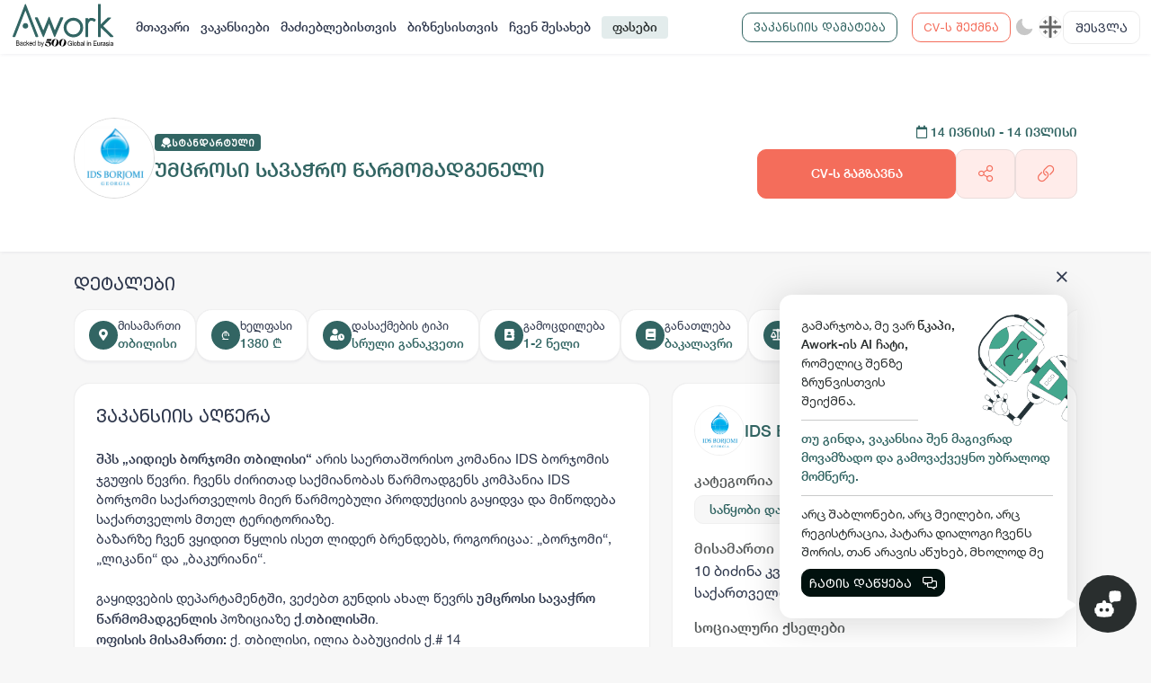

--- FILE ---
content_type: text/html; charset=utf-8
request_url: https://awork.ge/user/vacancy/6489b76e00fdeffdcd19ca7d-%E1%83%A3%E1%83%9B%E1%83%AA%E1%83%A0%E1%83%9D%E1%83%A1%E1%83%98-%E1%83%A1%E1%83%90%E1%83%95%E1%83%90%E1%83%AD%E1%83%A0%E1%83%9D-%E1%83%AC%E1%83%90%E1%83%A0%E1%83%9B%E1%83%9D%E1%83%9B%E1%83%90%E1%83%93%E1%83%92%E1%83%94%E1%83%9C%E1%83%94%E1%83%9A%E1%83%98
body_size: 42123
content:
<!DOCTYPE html><html lang="en"><head>
    <meta charset="utf-8">
    <title>IDS Borjomi - უმცროსი სავაჭრო წარმომადგენელი</title>
    <base href="/">
    <meta name="viewport" content="width=device-width, initial-scale=1.0, maximum-scale=1.0, user-scalable=no">

    <link rel="apple-touch-icon" sizes="180x180" href="assets/apple-touch-icon.png">
    <link rel="icon" type="image/png" sizes="32x32" href="assets/favicon-32x32.png">
    <link rel="icon" type="image/png" sizes="16x16" href="assets/favicon-16x16.png">
    <link rel="manifest" href="assets/site.webmanifest">
    <link rel="mask-icon" href="assets/safari-pinned-tab.svg" color="#2c5e46">
    <meta name="msapplication-TileColor" content="#ffc40d">
    <meta name="theme-color" content="#ffffff">
    <meta name="facebook-domain-verification" content="3dm05ktv15p5rgbaddzluzvvhfehkv">
    <!-- Global site tag (gtag.js) - Google Analytics -->
    <script async="" src="https://www.googletagmanager.com/gtag/js?id=G-C59QSDXJZ7"></script>
    <meta name="facebook-domain-verification" content="3dm05ktv15p5rgbaddzluzvvhfehkv">
    <meta name="facebook-domain-verification" content="joc6fzolmn2kxn4c8e675upgmcsk4s">
    <script>
        window.dataLayer = window.dataLayer || [];
        function gtag() { dataLayer.push(arguments); }
        gtag('js', new Date());

        gtag('config', 'G-C59QSDXJZ7');
    </script>
    <!-- Microsoft clarity -->
    <script type="text/javascript">
        (function (c, l, a, r, i, t, y) {
            c[a] = c[a] || function () { (c[a].q = c[a].q || []).push(arguments) };
            t = l.createElement(r); t.async = 1; t.src = "https://www.clarity.ms/tag/" + i;
            y = l.getElementsByTagName(r)[0]; y.parentNode.insertBefore(t, y);
        })(window, document, "clarity", "script", "d1dkt7pv0x");
    </script>
    <!-- Messenger Chat plugin Code -->
    <style ng-transition="serverApp"></style><meta property="og:title" content="IDS Borjomi - უმცროსი სავაჭრო წარმომადგენელი"><meta property="og:type" content="website"><meta property="og:image" content="https://blobs.prod.awork.ge/original/d939b80c-38a7-4438-bced-ebf9e821474d-62c3f278e6db05787b48e1bd-6489b76e00fdeffdcd19ca7d.jpg"><meta property="og:image:width" content="5001"><meta property="og:image:height" content="2626"><meta property="og:url" content="https://awork.ge/user/vacancy/6489b76e00fdeffdcd19ca7d"><link rel="canonical" href="https://awork.ge/user/vacancy/6489b76e00fdeffdcd19ca7d"><link rel="original-source" href="https://awork.ge/user/vacancy/6489b76e00fdeffdcd19ca7d"><meta name="description" content="შპს „აიდიეს ბორჯომი თბილისი“ არის საერთაშორისო კომანია IDS ბორჯომის ჯგუფის წევრი. ჩვენს ძირითად საქმიანობას წარმოადგენს კომპანია
IDS ბორჯომი საქართველოს მიერ წარმოებული პროდუქციის გაყიდვა და მიწოდება საქართველოს
მთელ ტერიტორიაზე.

ბაზარზე ჩვენ ვყიდით წყლის ისეთ ლიდერ ბრენდებს, როგორიცაა: „ბორჯომი“,
„ლიკანი“ და „ბაკურიანი“. 

&nbsp;

გაყიდვების დეპარტამენტში, ვეძებთ გუნდის ახალ წევრს
უმცროსი სავაჭრო წარმომადგენლის პოზიციაზე ქ.თბილისში.

ოფისის მისამართი: ქ. თბილისი, ილია ბაბუციძის ქ.# 14 

სამუშაო განაკვეთი: ორშაბათი-შაბათი; 40 საათი კვირაში

ანაზღაურების ტიპი: ფიქსირებული ხელფასი-1380 ლარი

&nbsp;

რისი გაკეთება მოგიწევთ:

სავაჭრო
ობიექტებთან მოლაპარაკებების წარმოება;lსავაჭრო
ობიექტებში პროდუქციის ნაშთების ანალიზი;სავაჭრო
ობიექტებში შეკვეთის ფორმირება;სავაჭრო
ობიექტებში პროდუქციის წარმოდგენის სტანდარტების კონტროლი და მერჩენდაიზინგი;დებიტორების
კონტროლი და ანალიზი;ქსელის
განვითარების შესახებ წინადადებების შემუშავება;გაფორმებული
შეკვეთების საინფორმაციო ბაზაში ყოველდღიური შეყვანა.













&nbsp;

საქმის შესასრულებლად საჭირო
კვალიფიკაცია, უნარები და ცოდნა:

სავაჭრო წარმომადგენლად&nbsp; მუშაობის მინიმუმ 1 წლიანი გამოცდილება;უმაღლესი განათლებამსუბუქი ავტომობილის მართვის მოწმობა.MS Windows&quot;-ის სტანდარტული პაკეტის
ფლობა;კომუნიკაბელურობა;დამატებითი ინფორმაცია:ჩვენ გთავაზობთ:საერთაშორისო
კომპანიაში მუშაობის გამოცდილებასსამართლიან,
გამჭირვალე შეფასების სისტემასკონკურენტუნარიან
ბენეფიტების პაკეტსსაუკეთესო
სამედიცინო დაზღვევას





















&nbsp;

გთხოვთ,
გაითვალისწინოთ, რომ შერჩევის შემდეგ ეტაპზე გადავლენ მხოლოდ ის კანდიდატები, ვისი
მონაცემებიც მაქსიმალურად შეესაბამება ვაკანსიის მოთხოვნებს.

&nbsp;

შერჩევის
ეტაპები:

შეხვედრა
ეიჩართან და უშუალო ხელმძღვანელთან

&nbsp;

გისურვებთ წარმატებებს!

დამატებითი ინფორმაცია კომპანიის შესახებ შეგიძლაით იხილოთ ჩვენს ვებ
გვერდზე: 

https://www.ids-borjomi.ge/

&nbsp;

თქვენს მიერ გაგზავნილი რეზიუმე &quot;პერსონალურ მონაცემთა დაცვის შესახებ&quot; საქართველოს კანონის შესაბამისად, შესაძლოა შეიცავდეს პერსონალურ მონაცემებს, მათ შორის განსაკუთრებული კატეგორიის მონაცემებსაც. გაცნობებთ, რომ თქვენი პერსონალური მონაცემები ჩვენი კომპანიის &nbsp;მხრიდან დამუშავდება თქვენთან სახელშეკრულებო, მათ შორის შრომითი ურთიერთობის დამყარების შესახებ გადაწყვეტილების მიღების მიზნებისათვის. სავაკანსიო მოთხოვნებიდან გამომდინარე თქვენს მიერ გამოგზავნილი რეზიუმე შესაძლოა არ იქნას განხილული მოცემულ ვაკანსიაზე, ან დარეზერვებული იქნას სხვა რელევანტური ვაკანსიისთვის. იმ შემთხვევაში, თუ ეთანხმებით ზემოთ აღნიშნულს, გთხოვთ, გამოგვიგზავნოთ თქვენი რეზიუმე."><meta property="og:description" content="შპს „აიდიეს ბორჯომი თბილისი“ არის საერთაშორისო კომანია IDS ბორჯომის ჯგუფის წევრი. ჩვენს ძირითად საქმიანობას წარმოადგენს კომპანია
IDS ბორჯომი საქართველოს მიერ წარმოებული პროდუქციის გაყიდვა და მიწოდება საქართველოს
მთელ ტერიტორიაზე.

ბაზარზე ჩვენ ვყიდით წყლის ისეთ ლიდერ ბრენდებს, როგორიცაა: „ბორჯომი“,
„ლიკანი“ და „ბაკურიანი“. 

&nbsp;

გაყიდვების დეპარტამენტში, ვეძებთ გუნდის ახალ წევრს
უმცროსი სავაჭრო წარმომადგენლის პოზიციაზე ქ.თბილისში.

ოფისის მისამართი: ქ. თბილისი, ილია ბაბუციძის ქ.# 14 

სამუშაო განაკვეთი: ორშაბათი-შაბათი; 40 საათი კვირაში

ანაზღაურების ტიპი: ფიქსირებული ხელფასი-1380 ლარი

&nbsp;

რისი გაკეთება მოგიწევთ:

სავაჭრო
ობიექტებთან მოლაპარაკებების წარმოება;lსავაჭრო
ობიექტებში პროდუქციის ნაშთების ანალიზი;სავაჭრო
ობიექტებში შეკვეთის ფორმირება;სავაჭრო
ობიექტებში პროდუქციის წარმოდგენის სტანდარტების კონტროლი და მერჩენდაიზინგი;დებიტორების
კონტროლი და ანალიზი;ქსელის
განვითარების შესახებ წინადადებების შემუშავება;გაფორმებული
შეკვეთების საინფორმაციო ბაზაში ყოველდღიური შეყვანა.













&nbsp;

საქმის შესასრულებლად საჭირო
კვალიფიკაცია, უნარები და ცოდნა:

სავაჭრო წარმომადგენლად&nbsp; მუშაობის მინიმუმ 1 წლიანი გამოცდილება;უმაღლესი განათლებამსუბუქი ავტომობილის მართვის მოწმობა.MS Windows&quot;-ის სტანდარტული პაკეტის
ფლობა;კომუნიკაბელურობა;დამატებითი ინფორმაცია:ჩვენ გთავაზობთ:საერთაშორისო
კომპანიაში მუშაობის გამოცდილებასსამართლიან,
გამჭირვალე შეფასების სისტემასკონკურენტუნარიან
ბენეფიტების პაკეტსსაუკეთესო
სამედიცინო დაზღვევას





















&nbsp;

გთხოვთ,
გაითვალისწინოთ, რომ შერჩევის შემდეგ ეტაპზე გადავლენ მხოლოდ ის კანდიდატები, ვისი
მონაცემებიც მაქსიმალურად შეესაბამება ვაკანსიის მოთხოვნებს.

&nbsp;

შერჩევის
ეტაპები:

შეხვედრა
ეიჩართან და უშუალო ხელმძღვანელთან

&nbsp;

გისურვებთ წარმატებებს!

დამატებითი ინფორმაცია კომპანიის შესახებ შეგიძლაით იხილოთ ჩვენს ვებ
გვერდზე: 

https://www.ids-borjomi.ge/

&nbsp;

თქვენს მიერ გაგზავნილი რეზიუმე &quot;პერსონალურ მონაცემთა დაცვის შესახებ&quot; საქართველოს კანონის შესაბამისად, შესაძლოა შეიცავდეს პერსონალურ მონაცემებს, მათ შორის განსაკუთრებული კატეგორიის მონაცემებსაც. გაცნობებთ, რომ თქვენი პერსონალური მონაცემები ჩვენი კომპანიის &nbsp;მხრიდან დამუშავდება თქვენთან სახელშეკრულებო, მათ შორის შრომითი ურთიერთობის დამყარების შესახებ გადაწყვეტილების მიღების მიზნებისათვის. სავაკანსიო მოთხოვნებიდან გამომდინარე თქვენს მიერ გამოგზავნილი რეზიუმე შესაძლოა არ იქნას განხილული მოცემულ ვაკანსიაზე, ან დარეზერვებული იქნას სხვა რელევანტური ვაკანსიისთვის. იმ შემთხვევაში, თუ ეთანხმებით ზემოთ აღნიშნულს, გთხოვთ, გამოგვიგზავნოთ თქვენი რეზიუმე."><meta name="keywords" content="ევორქი, ადამიანური რესურსები, სამსახური, დასაქმება, ონლაინ დასაქმება, ვაკანსია, ვაკანსიები, რეზიუმე, სივი, სამუშაო, სამუშაოს მაძიებელი, ბიზნესი, ორგანიზაცია, აპლიკაცია, სამუშაო გამოცდილება, განათლება, უნარები, საოფისე, დისტანციური, ჰიბრიდული, ფრილანსი, სტაჟირება"><meta name="robots" content="noindex, nofollow"></head><body style="--brand: #f46d5b;--primary: #326563;--secondary: #f7f7f7;--tetriary: #ffffff;--footer_bg: #ffffff;--content_bg: #ffffff;--content_bg_modal: #ffffff;--secondary_active: #f0f0f0;--border_color2: #f0f0f0;--border_color: #d9d9d9;--input_bg: #fcf5eb;--base_color: #2f384d;--modal_bg: #FFFFFF;--white: #ffffff"><div id="fb-root"></div>

    <!-- Your Chat plugin code -->
    <div id="fb-customer-chat" class="fb-customerchat">
    </div>

    <script>
        var chatbox = document.getElementById('fb-customer-chat');
        chatbox.setAttribute("page_id", "111930741526417");
        chatbox.setAttribute("attribution", "biz_inbox");
    </script>

    <!-- Your SDK code -->
    <script>
        window.fbAsyncInit = function () {
            FB.init({
                xfbml: true,
                version: 'v14.0'
            });
        };

        (function (d, s, id) {
            var js, fjs = d.getElementsByTagName(s)[0];
            if (d.getElementById(id)) return;
            js = d.createElement(s); js.id = id;
            js.src = 'https://connect.facebook.net/en_US/sdk/xfbml.customerchat.js';
            fjs.parentNode.insertBefore(js, fjs);
        }(document, 'script', 'facebook-jssdk'));
    </script>
    <script>
        function gtag_report_conversion(url) {
            var callback = function () {
                if (typeof (url) != 'undefined') {
                    window.location = url;
                }
            };
            gtag('event', 'conversion', {
                'send_to': 'AW-10945048670/OjS2CLvW3MsDEN7ggOMo',
                'event_callback': callback
            });
            return false;
        }
    </script>
    <!-- Start of HubSpot Embed Code -->
    <script type="text/javascript" id="hs-script-loader" async="" defer="" src="//js-eu1.hs-scripts.com/143840597.js"></script>
    <script>
        // Hide HubSpot chat widget initially
        window.hsConversationsSettings = {
            loadImmediately: false
        };
    </script>
    <!-- End of HubSpot Embed Code -->

<style>@charset "UTF-8";:root{--brand:#f46d5b;--primary:#326563;--secondary:#f7f7f7;--tetriary:#ffffff;--footer_bg:#ffffff;--content_bg:#ffffff;--content_bg_modal:#ffffff;--secondary_active:#3b3122;--border_color2:#f0f0f0;--border_color:#d9d9d9;--input_bg:#fcf5eb;--base_color:#292e2e;--modal_bg:#FFFFFF;--white:#FFFFFF;--paddingLeft:240px;--df-messenger-chat-window-width:400px;--shadow_default:0 3px 3px -1px rgb(10 22 70 / 4%), 0 0 1px 0 rgb(10 22 70 / 6%)}:root{--bs-blue:#0d6efd;--bs-indigo:#6610f2;--bs-purple:#6f42c1;--bs-pink:#da4167;--bs-red:#dc3545;--bs-orange:#fd7e14;--bs-yellow:#ffc107;--bs-green:#198754;--bs-teal:#20c997;--bs-cyan:#0dcaf0;--bs-black:#000;--bs-white:#ffffff;--bs-gray:#6c757d;--bs-gray-dark:#343a40;--bs-gray-100:#f8f9fa;--bs-gray-200:#e9ecef;--bs-gray-300:#dee2e6;--bs-gray-400:#ced4da;--bs-gray-500:#adb5bd;--bs-gray-600:#6c757d;--bs-gray-700:#495057;--bs-gray-800:#343a40;--bs-gray-900:#212529;--bs-brand:#f46d5b;--bs-brand-light:#ffecea;--bs-primary:#326563;--bs-primary-light:#e3ecec;--bs-secondary:#f7f7f7;--bs-tetriary:#ffffff;--bs-warning:#f46d5b;--bs-danger:#ef4747;--bs-success:#38b371;--bs-light:white;--bs-dark:#01110e;--bs-danger-g:#e8112d;--bs-linkedin:#0077b5;--bs-brand-rgb:244, 109, 91;--bs-brand-light-rgb:255, 236, 234;--bs-primary-rgb:50, 101, 99;--bs-primary-light-rgb:227, 236, 236;--bs-secondary-rgb:247, 247, 247;--bs-tetriary-rgb:255, 255, 255;--bs-warning-rgb:244, 109, 91;--bs-danger-rgb:239, 71, 71;--bs-success-rgb:56, 179, 113;--bs-light-rgb:255, 255, 255;--bs-dark-rgb:1, 17, 14;--bs-danger-g-rgb:232, 17, 45;--bs-linkedin-rgb:0, 119, 181;--bs-primary-text-emphasis:#142828;--bs-secondary-text-emphasis:#636363;--bs-success-text-emphasis:#16482d;--bs-info-text-emphasis:#055160;--bs-warning-text-emphasis:#664d03;--bs-danger-text-emphasis:#58151c;--bs-light-text-emphasis:#495057;--bs-dark-text-emphasis:#495057;--bs-primary-bg-subtle:#d6e0e0;--bs-secondary-bg-subtle:#fdfdfd;--bs-success-bg-subtle:#d7f0e3;--bs-info-bg-subtle:#cff4fc;--bs-warning-bg-subtle:#fff3cd;--bs-danger-bg-subtle:#f8d7da;--bs-light-bg-subtle:#fcfcfd;--bs-dark-bg-subtle:#ced4da;--bs-primary-border-subtle:#adc1c1;--bs-secondary-border-subtle:#fcfcfc;--bs-success-border-subtle:#afe1c6;--bs-info-border-subtle:#9eeaf9;--bs-warning-border-subtle:#ffe69c;--bs-danger-border-subtle:#f1aeb5;--bs-light-border-subtle:#e9ecef;--bs-dark-border-subtle:#adb5bd;--bs-white-rgb:255, 255, 255;--bs-black-rgb:0, 0, 0;--bs-font-sans-serif:system-ui, -apple-system, "Segoe UI", Roboto, "Helvetica Neue", "Noto Sans", "Liberation Sans", Arial, sans-serif, "Apple Color Emoji", "Segoe UI Emoji", "Segoe UI Symbol", "Noto Color Emoji";--bs-font-monospace:SFMono-Regular, Menlo, Monaco, Consolas, "Liberation Mono", "Courier New", monospace;--bs-gradient:linear-gradient(180deg, rgba(255, 255, 255, .15), rgba(255, 255, 255, 0));--bs-body-font-family:var(--bs-font-sans-serif);--bs-body-font-size:1rem;--bs-body-font-weight:400;--bs-body-line-height:1.5;--bs-body-color:#212529;--bs-body-color-rgb:33, 37, 41;--bs-body-bg:#ffffff;--bs-body-bg-rgb:255, 255, 255;--bs-emphasis-color:#000;--bs-emphasis-color-rgb:0, 0, 0;--bs-secondary-color:rgba(33, 37, 41, .75);--bs-secondary-color-rgb:33, 37, 41;--bs-secondary-bg:#e9ecef;--bs-secondary-bg-rgb:233, 236, 239;--bs-tertiary-color:rgba(33, 37, 41, .5);--bs-tertiary-color-rgb:33, 37, 41;--bs-tertiary-bg:#f8f9fa;--bs-tertiary-bg-rgb:248, 249, 250;--bs-heading-color:inherit;--bs-link-color:#326563;--bs-link-color-rgb:50, 101, 99;--bs-link-decoration:underline;--bs-link-hover-color:#28514f;--bs-link-hover-color-rgb:40, 81, 79;--bs-code-color:#da4167;--bs-highlight-color:#212529;--bs-highlight-bg:#fff3cd;--bs-border-width:1px;--bs-border-style:solid;--bs-border-color:var(--border_color);--bs-border-color-translucent:rgba(0, 0, 0, .175);--bs-border-radius:.375rem;--bs-border-radius-sm:.25rem;--bs-border-radius-lg:.5rem;--bs-border-radius-xl:1rem;--bs-border-radius-xxl:2rem;--bs-border-radius-2xl:var(--bs-border-radius-xxl);--bs-border-radius-pill:50rem;--bs-box-shadow:0 .5rem 1rem rgba(0, 0, 0, .15);--bs-box-shadow-sm:0 .125rem .25rem rgba(0, 0, 0, .075);--bs-box-shadow-lg:0 1rem 3rem rgba(0, 0, 0, .175);--bs-box-shadow-inset:inset 0 1px 2px rgba(0, 0, 0, .075);--bs-focus-ring-width:.25rem;--bs-focus-ring-opacity:.25;--bs-focus-ring-color:rgba(50, 101, 99, .25);--bs-form-valid-color:#38b371;--bs-form-valid-border-color:#38b371;--bs-form-invalid-color:#dc3545;--bs-form-invalid-border-color:#dc3545}*,*:before,*:after{box-sizing:border-box}@media (prefers-reduced-motion: no-preference){:root{scroll-behavior:smooth}}body{margin:0;font-family:var(--bs-body-font-family);font-size:var(--bs-body-font-size);font-weight:var(--bs-body-font-weight);line-height:var(--bs-body-line-height);color:var(--bs-body-color);text-align:var(--bs-body-text-align);background-color:var(--bs-body-bg);-webkit-text-size-adjust:100%;-webkit-tap-highlight-color:rgba(0,0,0,0)}:root{--bs-breakpoint-xs:0;--bs-breakpoint-sm:576px;--bs-breakpoint-md:768px;--bs-breakpoint-lg:992px;--bs-breakpoint-xl:1200px;--bs-breakpoint-xxl:1750px}:root{--bs-btn-close-filter:}:root{--bs-carousel-indicator-active-bg:#ffffff;--bs-carousel-caption-color:#ffffff;--bs-carousel-control-icon-filter:}:root{--swiper-theme-color:#007aff}:root{--swiper-navigation-size:44px}:root{--brand:#f46d5b;--primary:#326563;--secondary:#f7f7f7;--tetriary:#ffffff;--footer_bg:#ffffff;--content_bg:#ffffff;--content_bg_modal:#ffffff;--secondary_active:#3b3122;--border_color2:#f0f0f0;--border_color:#d9d9d9;--input_bg:#fcf5eb;--base_color:#292e2e;--modal_bg:#FFFFFF;--white:#FFFFFF;--paddingLeft:240px;--df-messenger-chat-window-width:400px;--shadow_default:0 3px 3px -1px rgb(10 22 70 / 4%), 0 0 1px 0 rgb(10 22 70 / 6%)}:root{--swiper-theme-color:$clr-base;--swiper-navigation-size:24px;--swiper-pagination-bullet-width:6px;--swiper-pagination-bullet-height:6px}body{color:var(--base_color);background:var(--secondary);font-family:Helvetica Neue;font-size:14px}*:focus{outline:none!important;box-shadow:none!important}@font-face{font-family:Helvetica Neue;src:url(/assets/fonts/Helvetica-Neue-GEO/HelveticaNeueLTGEO-55Roman.woff2) format("woff2"),url(/assets/fonts/Helvetica-Neue-GEO/HelveticaNeueLTGEO-55Roman.woff) format("woff");font-weight:400;font-style:normal;font-display:swap}@property --angle{syntax:"<angle>";initial-value:0deg;inherits:false}@media (max-width: 1200.98px){body{font-size:14px}}@media print{body{margin:0;color:#000;background-color:#fff;print-color-adjust:exact;-webkit-print-color-adjust:exact}#fb-root{display:none!important}}</style><link rel="stylesheet" href="styles.306e2c6275e97d1b.css" media="print" onload="this.media='all'"><noscript><link rel="stylesheet" href="styles.306e2c6275e97d1b.css"></noscript>


    <app-root _nghost-sc309="" ng-version="13.1.3"><div _ngcontent-sc309="" style="display:none;"><router-outlet _ngcontent-sc309=""></router-outlet><user-layout class="ng-star-inserted"><!----><!----><div style="padding-top: 60px;"><router-outlet></router-outlet><vacancy-details class="ng-tns-c292-0 ng-star-inserted"><div class="wrapper vacancy-detail full-height ng-tns-c292-0 ng-trigger ng-trigger-fadeIn ng-star-inserted" style=""><section class="section-title relative ng-tns-c292-0"><div class="container ng-tns-c292-0"><div class="row align-items-end ng-tns-c292-0"><div class="col-lg-8 ng-tns-c292-0"><div class="vacancy-info position-relative ng-tns-c292-0 align-items-center"><div class="vacancy-company-img ng-tns-c292-0"><img alt="" onerror="this.style.display='none'" class="ng-tns-c292-0" src=""></div><div class="vacancy-content ng-tns-c292-0"><vacancy-badge class="ng-tns-c292-0"><!----><!----><div class="vip-vacancy ng-star-inserted" style=""><div class="badge badge-standart"><img src="/assets/img/icons/standart.svg" alt=""><span translate="">სტანდარტული</span></div></div><!----><!----><!----><!----></vacancy-badge><h4 class="mb-0 mt-2 ng-tns-c292-0"><span class="me-2 ng-tns-c292-0"> უმცროსი სავაჭრო წარმომადგენელი </span></h4><!----><vacancy-properties class="ng-tns-c292-0"><div class="seasonal-badges ng-star-inserted" style=""><!----><!----><!----><!----><!----><!----></div><!----></vacancy-properties></div></div></div><div class="col-lg-4 mt-3 text-lg-end vacancy-send-col ng-tns-c292-0"><div class="ng-tns-c292-0"><div class="vacancy-start-end-date color-primary d-none-mobile ng-tns-c292-0"><strong class="ng-tns-c292-0"><i class="far fa-calendar ng-tns-c292-0"></i><span class="font-caps-bold ng-tns-c292-0"> 14 ივნისი  - 14 ივლისი <!----><!----></span></strong></div><div class="d-flex justify-content-lg-end mt-2 gap-3 d-none-mobile ng-tns-c292-0 ng-star-inserted" style=""><button translate="" class="btn btn-brand btn-lg px-4 py-3 no-wrap font-caps-bold ng-tns-c292-0" style="flex: 8;"> CV-ს გაგზავნა <!----><!----><!----></button><vacancy-share-buttons class="ng-tns-c292-0"><!----><button type="button" placement="bottom" class="btn btn-brand-light btn-lg py-3 height-100 ng-star-inserted"><i class="fal fa-share-alt fa-lg"></i></button><!----><!----><!----><!----><!----></vacancy-share-buttons><button container="body" class="btn btn-brand-light btn-lg py-3 copy-btn ng-tns-c292-0 ng-star-inserted"><i class="fal fa-link fa-lg ng-tns-c292-0"></i></button><!----><!----></div><!----></div></div></div></div></section><section class="ng-tns-c292-0"><div class="container py-4 vacancy-info-container ng-tns-c292-0"><div class="row ng-tns-c292-0"><div class="col-12 vacancy-details-col ng-tns-c292-0 ng-star-inserted" style=""><h5 translate="" class="description-title pb-0 ng-tns-c292-0">დეტალები</h5><div class="content content-card px-0 pt-2 pb-0 mb-3 bg-transparent border-0 bs-none ng-tns-c292-0"><div class="vacancy-overview custom-scroll-light ng-tns-c292-0"><div class="overview-item ng-tns-c292-0"><div class="overview-icon ng-tns-c292-0"><i class="fas fa-map-marker-alt ng-tns-c292-0"></i></div><div class="ng-tns-c292-0"><div translate="" class="overview-item-title ng-tns-c292-0">მისამართი</div><div class="overview-item-info ng-tns-c292-0"><!----><div class="ng-tns-c292-0 ng-star-inserted"><span class="ng-tns-c292-0 ng-star-inserted">თბილისი</span><!----><!----><!----></div><!----></div></div></div><div class="overview-item ng-tns-c292-0"><div class="overview-icon ng-tns-c292-0">₾</div><div class="ng-tns-c292-0"><div translate="" class="overview-item-title ng-tns-c292-0">ხელფასი</div><div class="overview-item-info ng-tns-c292-0 ng-star-inserted"><span class="ng-tns-c292-0 ng-star-inserted"> 1380 ₾ </span><!----><!----><!----></div><!----><!----></div></div><div class="overview-item ng-tns-c292-0"><div class="overview-icon ng-tns-c292-0"><i class="fas fa-user-clock ng-tns-c292-0"></i></div><div class="ng-tns-c292-0"><div translate="" class="overview-item-title ng-tns-c292-0">დასაქმების ტიპი</div><div class="overview-item-info ng-tns-c292-0 ng-star-inserted"> სრული განაკვეთი </div><!----><!----></div></div><div class="overview-item ng-tns-c292-0 event-none order-1"><div class="overview-icon ng-tns-c292-0"><i class="fas fa-briefcase ng-tns-c292-0"></i></div><div class="ng-tns-c292-0"><div translate="" class="overview-item-title ng-tns-c292-0">სამუშაოს ტიპი</div><!----><div translate="" class="overview-item-info ng-tns-c292-0 ng-star-inserted"> არ არის მითითებული </div><!----></div></div><div class="overview-item ng-tns-c292-0 event-none order-1"><div class="overview-icon ng-tns-c292-0"><i class="fas fa-clock ng-tns-c292-0"></i></div><div class="ng-tns-c292-0"><div translate="" class="overview-item-title ng-tns-c292-0">სამუშაო საათები</div><!----><div translate="" class="overview-item-info ng-tns-c292-0 ng-star-inserted"> არ არის მითითებული </div><!----></div></div><!----><div class="overview-item ng-tns-c292-0 ng-star-inserted"><div class="overview-icon ng-tns-c292-0"><i class="fas fa-address-book ng-tns-c292-0"></i></div><div class="ng-tns-c292-0"><div translate="" class="overview-item-title ng-tns-c292-0">გამოცდილება</div><div class="overview-item-info ng-tns-c292-0"> 1-2 წელი </div></div></div><!----><div class="overview-item ng-tns-c292-0 ng-star-inserted"><div class="overview-icon ng-tns-c292-0"><i class="fas fa-book ng-tns-c292-0"></i></div><div class="ng-tns-c292-0"><div translate="" class="overview-item-title ng-tns-c292-0">განათლება</div><div class="overview-item-info ng-tns-c292-0"> ბაკალავრი </div></div></div><!----><!----><div container="body" class="overview-item ng-tns-c292-0 ng-star-inserted"><div class="overview-icon ng-tns-c292-0"><i class="fas fa-balance-scale ng-tns-c292-0"></i></div><div class="ng-tns-c292-0"><div translate="" class="overview-item-title ng-tns-c292-0">უნარები</div><div class="overview-item-info d-flex flex-wrap gap-2 ng-tns-c292-0"> მსუბუქი ავტომობილის მართვის მოწმობა </div></div></div><!----><!----><!----></div></div></div><!----><div class="col-lg-7 mb-md-4 mb-lg-0 ng-tns-c292-0"><div class="content content-card ng-tns-c292-0"><div class="vacancy-description d-flex align-items-center gap-2 pb-4 ng-tns-c292-0"><h4 translate="" class="description-title mb-0 ng-tns-c292-0">ვაკანსიის აღწერა</h4><!----></div><div class="vacancy-content ng-tns-c292-0"><div class="job-detail-description ng-tns-c292-0"><div class="ng-tns-c292-0 ng-star-inserted" style=""><p class="MsoNormal"><b><span lang="GEO/KAT">შპს „აიდიეს ბორჯომი თბილისი“</span><span lang="GEO/KAT"> </span></b><span lang="GEO/KAT">არის საერთაშორისო კომანია</span><span lang="GEO/KAT"> </span><span lang="GEO/KAT">IDS ბორჯომის ჯგუფის წევრი. ჩვენს ძირითად საქმიანობას წარმოადგენს კომპანია
IDS ბორჯომი საქართველოს მიერ წარმოებული პროდუქციის გაყიდვა და მიწოდება საქართველოს
მთელ ტერიტორიაზე.</span></p>

<p class="MsoNormal"><span lang="GEO/KAT">ბაზარზე ჩვენ ვყიდით წყლის ისეთ ლიდერ ბრენდებს, როგორიცაა: „ბორჯომი“,
„ლიკანი“ და „ბაკურიანი“. </span></p>

<p class="MsoNormal"><span>&nbsp;</span></p>

<p class="MsoNormal"><span lang="GEO/KAT">გაყიდვების დეპარტამენტში, ვეძებთ გუნდის ახალ წევრს</span><span lang="GEO/KAT">
</span><b><span lang="GEO/KAT">უმცროსი</span></b><span lang="GEO/KAT"> </span><b><span lang="GEO/KAT">სავაჭრო წარმომადგენლის</span></b><strong><span lang="GEO/KAT"> </span></strong><span lang="GEO/KAT">პოზიციაზე <b>ქ</b>.<b>თბილისში</b></span><span>.</span></p>

<p class="MsoNormal"><b><span lang="GEO/KAT">ოფისის მისამართი:</span></b><span lang="GEO/KAT"> ქ. თბილისი, ილია ბაბუციძის ქ.# 14 </span><span></span></p>

<p class="MsoNormal"><b><span lang="GEO/KAT">სამუშაო განაკვეთი:</span></b><span lang="GEO/KAT"> ორშაბათი-შაბათი; 40 საათი კვირაში</span></p>

<p class="MsoNormal"><b><span lang="GEO/KAT">ანაზღაურების ტიპი:</span></b><span lang="GEO/KAT"> ფიქსირებული ხელფასი-1380 ლარი</span></p>

<p class="MsoNormal"><span>&nbsp;</span></p>

<p class="MsoNormal"><b><span lang="GEO/KAT">რისი გაკეთება მოგიწევთ:</span></b><b></b></p>

<p class="MsoNormal"></p><ul><li><span lang="GEO/KAT">სავაჭრო
ობიექტებთან მოლაპარაკებების წარმოება;</span><span>l</span></li><li><span lang="GEO/KAT">სავაჭრო
ობიექტებში პროდუქციის ნაშთების ანალიზი;</span></li><li><span lang="GEO/KAT">სავაჭრო
ობიექტებში შეკვეთის ფორმირება;</span></li><li><span lang="GEO/KAT">სავაჭრო
ობიექტებში პროდუქციის წარმოდგენის სტანდარტების კონტროლი და მერჩენდაიზინგი;</span></li><li><span lang="GEO/KAT">დებიტორების
კონტროლი და ანალიზი;</span></li><li><span lang="GEO/KAT">ქსელის
განვითარების შესახებ წინადადებების შემუშავება;</span></li><li><span lang="GEO/KAT">გაფორმებული
შეკვეთების საინფორმაციო ბაზაში ყოველდღიური შეყვანა.</span></li></ul><p></p>













<p class="MsoListParagraph"><span lang="GEO/KAT">&nbsp;</span></p>

<p class="MsoNormal"><b><span lang="GEO/KAT">საქმის შესასრულებლად საჭირო
კვალიფიკაცია, უნარები და ცოდნა:</span></b></p>

<p class="MsoNormal"></p><ul><li><span lang="GEO/KAT">სავაჭრო წარმომადგენლად&nbsp; მუშაობის მინიმუმ 1 წლიანი გამოცდილება;</span></li><li><span lang="GEO/KAT">უმაღლესი განათლება</span></li><li><span lang="GEO/KAT">მსუბუქი ავტომობილის მართვის მოწმობა.</span></li><li><span lang="GEO/KAT">MS Windows"-ის სტანდარტული პაკეტის
ფლობა;</span></li><li><span lang="GEO/KAT">კომუნიკაბელურობა;</span></li><li><b><span lang="GEO/KAT">დამატებითი ინფორმაცია:</span></b></li><li><b><span lang="GEO/KAT">ჩვენ გთავაზობთ:</span></b></li><li><span lang="GEO/KAT">საერთაშორისო
კომპანიაში მუშაობის გამოცდილებას</span></li><li><span lang="GEO/KAT">სამართლიან,
გამჭირვალე შეფასების სისტემას</span></li><li><span lang="GEO/KAT">კონკურენტუნარიან
ბენეფიტების პაკეტს</span></li><li><span lang="GEO/KAT">საუკეთესო
სამედიცინო დაზღვევას</span></li></ul><p></p>





















<p class="MsoNormal"><span lang="GEO/KAT">&nbsp;</span></p>

<p class="MsoNormal"><span>გთხოვთ,
გაითვალისწინოთ, რომ შერჩევის შემდეგ ეტაპზე გადავლენ მხოლოდ ის კანდიდატები, ვისი
მონაცემებიც მაქსიმალურად შეესაბამება ვაკანსიის მოთხოვნებს.</span><br></p>

<p class="MsoNormal"><span lang="GEO/KAT">&nbsp;</span></p>

<p class="MsoNormal"><span lang="GEO/KAT">შერჩევის
ეტაპები:</span></p>

<p class="MsoNormal"><span lang="GEO/KAT">შეხვედრა
ეიჩართან და უშუალო ხელმძღვანელთან</span></p>

<p class="MsoNormal"><span lang="GEO/KAT">&nbsp;</span></p>

<p><b><span lang="GEO/KAT">გისურვებთ</span></b><b><span lang="GEO/KAT"> </span></b><b><span lang="GEO/KAT">წარმატებებს</span></b><b><span lang="GEO/KAT">!</span></b><b><span lang="GEO/KAT"></span></b></p>

<p><span lang="GEO/KAT">დამატებითი ინფორმაცია კომპანიის შესახებ შეგიძლაით იხილოთ ჩვენს ვებ
გვერდზე: </span></p>

<p><span><a href="https://www.ids-borjomi.ge/"><span lang="GEO/KAT">https://www.ids-borjomi.ge/</span></a></span><span lang="GEO/KAT"></span></p>

<p><span lang="GEO/KAT">&nbsp;</span></p>

<p><span lang="GEO/KAT">თქვენს</span><span lang="GEO/KAT"> </span><span lang="GEO/KAT">მიერ</span><span lang="GEO/KAT"> </span><span lang="GEO/KAT">გაგზავნილი</span><span lang="GEO/KAT"> </span><span lang="GEO/KAT">რეზიუმე</span><span lang="GEO/KAT"> "</span><span lang="GEO/KAT">პერსონალურ</span><span lang="GEO/KAT"> </span><span lang="GEO/KAT">მონაცემთა</span><span lang="GEO/KAT"> </span><span lang="GEO/KAT">დაცვის</span><span lang="GEO/KAT"> </span><span lang="GEO/KAT">შესახებ</span><span lang="GEO/KAT">" </span><span lang="GEO/KAT">საქართველოს</span><span lang="GEO/KAT"> </span><span lang="GEO/KAT">კანონის</span><span lang="GEO/KAT"> </span><span lang="GEO/KAT">შესაბამისად</span><span lang="GEO/KAT">, </span><span lang="GEO/KAT">შესაძლოა</span><span lang="GEO/KAT"> </span><span lang="GEO/KAT">შეიცავდეს</span><span lang="GEO/KAT"> </span><span lang="GEO/KAT">პერსონალურ</span><span lang="GEO/KAT"> </span><span lang="GEO/KAT">მონაცემებს</span><span lang="GEO/KAT">, </span><span lang="GEO/KAT">მათ</span><span lang="GEO/KAT"> </span><span lang="GEO/KAT">შორის</span><span lang="GEO/KAT"> </span><span lang="GEO/KAT">განსაკუთრებული</span><span lang="GEO/KAT"> </span><span lang="GEO/KAT">კატეგორიის</span><span lang="GEO/KAT"> </span><span lang="GEO/KAT">მონაცემებსაც</span><span lang="GEO/KAT">. </span><span lang="GEO/KAT">გაცნობებთ</span><span lang="GEO/KAT">, </span><span lang="GEO/KAT">რომ</span><span lang="GEO/KAT"> </span><span lang="GEO/KAT">თქვენი</span><span lang="GEO/KAT"> </span><span lang="GEO/KAT">პერსონალური</span><span lang="GEO/KAT"> </span><span lang="GEO/KAT">მონაცემები</span><span lang="GEO/KAT"> </span><span lang="GEO/KAT">ჩვენი</span><span lang="GEO/KAT"> </span><span lang="GEO/KAT">კომპანიის</span><span lang="GEO/KAT"> </span><span lang="GEO/KAT">&nbsp;</span><span lang="GEO/KAT">მხრიდან</span><span lang="GEO/KAT"> </span><span lang="GEO/KAT">დამუშავდება</span><span lang="GEO/KAT"> </span><span lang="GEO/KAT">თქვენთან</span><span lang="GEO/KAT"> </span><span lang="GEO/KAT">სახელშეკრულებო</span><span lang="GEO/KAT">, </span><span lang="GEO/KAT">მათ</span><span lang="GEO/KAT"> </span><span lang="GEO/KAT">შორის</span><span lang="GEO/KAT"> </span><span lang="GEO/KAT">შრომითი</span><span lang="GEO/KAT"> </span><span lang="GEO/KAT">ურთიერთობის</span><span lang="GEO/KAT"> </span><span lang="GEO/KAT">დამყარების</span><span lang="GEO/KAT"> </span><span lang="GEO/KAT">შესახებ</span><span lang="GEO/KAT"> </span><span lang="GEO/KAT">გადაწყვეტილების</span><span lang="GEO/KAT"> </span><span lang="GEO/KAT">მიღების</span><span lang="GEO/KAT"> </span><span lang="GEO/KAT">მიზნებისათვის</span><span lang="GEO/KAT">. </span><span lang="GEO/KAT">სავაკანსიო</span><span lang="GEO/KAT"> </span><span lang="GEO/KAT">მოთხოვნებიდან</span><span lang="GEO/KAT"> </span><span lang="GEO/KAT">გამომდინარე</span><span lang="GEO/KAT"> </span><span lang="GEO/KAT">თქვენს</span><span lang="GEO/KAT"> </span><span lang="GEO/KAT">მიერ</span><span lang="GEO/KAT"> </span><span lang="GEO/KAT">გამოგზავნილი</span><span lang="GEO/KAT"> </span><span lang="GEO/KAT">რეზიუმე</span><span lang="GEO/KAT"> </span><span lang="GEO/KAT">შესაძლოა</span><span lang="GEO/KAT"> </span><span lang="GEO/KAT">არ</span><span lang="GEO/KAT"> </span><span lang="GEO/KAT">იქნას</span><span lang="GEO/KAT"> </span><span lang="GEO/KAT">განხილული</span><span lang="GEO/KAT"> </span><span lang="GEO/KAT">მოცემულ</span><span lang="GEO/KAT"> </span><span lang="GEO/KAT">ვაკანსიაზე</span><span lang="GEO/KAT">, </span><span lang="GEO/KAT">ან</span><span lang="GEO/KAT"> </span><span lang="GEO/KAT">დარეზერვებული</span><span lang="GEO/KAT"> </span><span lang="GEO/KAT">იქნას</span><span lang="GEO/KAT"> </span><span lang="GEO/KAT">სხვა</span><span lang="GEO/KAT"> </span><span lang="GEO/KAT">რელევანტური</span><span lang="GEO/KAT"> </span><span lang="GEO/KAT">ვაკანსიისთვის</span><span lang="GEO/KAT">. </span><span lang="GEO/KAT">იმ</span><span lang="GEO/KAT"> </span><span lang="GEO/KAT">შემთხვევაში</span><span lang="GEO/KAT">, </span><span lang="GEO/KAT">თუ</span><span lang="GEO/KAT"> </span><span lang="GEO/KAT">ეთანხმებით</span><span lang="GEO/KAT"> </span><span lang="GEO/KAT">ზემოთ</span><span lang="GEO/KAT"> </span><span lang="GEO/KAT">აღნიშნულს</span><span lang="GEO/KAT">, </span><span lang="GEO/KAT">გთხოვთ</span><span lang="GEO/KAT">, </span><span lang="GEO/KAT">გამოგვიგზავნოთ</span><span lang="GEO/KAT"> </span><span lang="GEO/KAT">თქვენი</span><span lang="GEO/KAT"> </span><span lang="GEO/KAT">რეზიუმე</span><span lang="GEO/KAT">.</span></p></div><!----><!----><!----><!----><!----></div></div></div></div><div class="col-lg-5 ng-tns-c292-0"><div class="content content-card company-box ng-tns-c292-0 ng-star-inserted" style=""><business-card class="ng-tns-c292-0 ng-tns-c291-1 ng-star-inserted"><div class="company-overview ng-tns-c291-1 ng-star-inserted"><div class="company-small-card align-items-center ng-tns-c291-1"><!----><div class="company-info ng-tns-c291-1"><h4 class="ng-tns-c291-1"><a class="ng-tns-c291-1" href="/user/business/62c3f278e6db05787b48e1bd-ids-borjomi"> IDS Borjomi </a></h4></div></div><div class="overview-item ng-tns-c291-1 ng-star-inserted"><div translate="" class="text-muted2 font-bold ng-tns-c291-1"> კატეგორია </div><div class="overview-item-info ng-tns-c291-1"><div class="badges d-flex flex-wrap mt-1 gap-1 ng-tns-c291-1"><div class="badge badge-primary-outline badge-lg px-3 br-sm font-bold ng-tns-c291-1 ng-star-inserted"> საწყობი და წარმოება </div><div class="badge badge-primary-outline badge-lg px-3 br-sm font-bold ng-tns-c291-1 ng-star-inserted"> ლოჯისტიკა </div><!----></div></div></div><!----><!----><!----><div class="overview-item ng-tns-c291-1 ng-star-inserted"><div translate="" class="text-muted2 font-bold ng-tns-c291-1"> მისამართი </div><div class="overview-item-info font-normal ng-tns-c291-1"> 10 ბიძინა კვერნაძის ქუჩა, თბილისი 0162, საქართველო </div></div><!----><div class="company-socials ng-tns-c291-1 ng-star-inserted"><div translate="" class="text-muted2 font-bold pb-2 ng-tns-c291-1"> სოციალური ქსელები </div><h5 class="ng-tns-c291-1"><!----><a target="_blank" class="me-3 fb-color ng-tns-c291-1 ng-star-inserted" href="https://www.facebook.com/BorjomiGeorgia/"><i class="fab fa-facebook ng-tns-c291-1"></i></a><!----><!----><a target="_blank" class="me-3 tw-color ng-tns-c291-1 ng-star-inserted" href="https://twitter.com/BorjomiWater"><i class="fab fa-xs icon-twitter ng-tns-c291-1"></i></a><!----></h5></div><!----><div actions="" class="d-grid width-100 mt-4 ng-tns-c291-1"><a translate="" class="btn btn-brand-light btn-lg ng-tns-c292-0" href="/user/business/62c3f278e6db05787b48e1bd-ids-borjomi"> კომპანიის შესახებ <i class="far fa-chevron-right fa-sm ps-2 ng-tns-c292-0"></i></a></div></div><!----><!----><!----><!----><!----></business-card></div><!----></div></div></div></section><section class="mobile-send-cv-btn d-none ng-tns-c292-0"><div class="row ng-tns-c292-0"><div class="col-12 ng-tns-c292-0"><div class="vacancy-start-end-date color-primary ng-tns-c292-0"><strong class="ng-tns-c292-0"><i class="far fa-calendar ng-tns-c292-0"></i><span class="font-caps-bold ng-tns-c292-0"> 14 ივნისი  - 14 ივლისი <!----><!----></span></strong></div><div class="d-flex justify-content-lg-end mt-2 gap-3 ng-tns-c292-0 ng-star-inserted" style=""><button translate="" class="btn btn-brand btn-lg px-4 py-3 no-wrap font-caps-bold ng-tns-c292-0" style="flex: 8;"> CV-ს გაგზავნა <!----><!----><!----></button><vacancy-share-buttons class="ng-tns-c292-0"><!----><button type="button" placement="bottom" class="btn btn-brand-light btn-lg py-3 height-100 ng-star-inserted"><i class="fal fa-share-alt fa-lg"></i></button><!----><!----><!----><!----><!----></vacancy-share-buttons><button container="body" class="btn btn-brand-light btn-lg py-3 copy-btn ng-tns-c292-0 ng-star-inserted"><i class="fal fa-link fa-lg ng-tns-c292-0"></i></button><!----><!----></div><!----></div></div></section><!----></div><!----></vacancy-details><!----></div><app-footer class="ng-star-inserted"><footer><div class="container-fluid px-md-3 px-lg-4"><div class="row"><div class="col-lg-4 pt-3"><div class="footer-logo img-contain"><img src="/assets/img/logo-01_new.svg" width="100" alt=""></div><p translate="" class="text-muted2"> Awork-ი სამუშაოს მაძიებლებსა და კომპანიებს ერთმანეთთან აკავშირებს. კომპანიებს აქვთ შესაძლებლობა ბიზნეს პროფილის მეშვეობით ციფრულად მართონ HR პროცესები, ხოლო მომხმარებლებს შეუძლიათ მარტივად მოძებნონ ვაკანსიები და პლატფორმიდან გაუსვლელად გააგზავნონ აპლიკაციები. </p><div class="socials"><a href="https://www.facebook.com/aworkge" target="_blank"><img src="assets/img/icons/social_fb.svg" width="100%" alt=""></a><a href="https://www.instagram.com/awork.ge/" target="_blank"><img src="assets/img/icons/social_ig.svg" width="100%" alt=""></a><a href="https://www.tiktok.com/@awork.ge" target="_blank"><img src="assets/img/icons/social_tk.svg" width="100%" alt=""></a><a href="https://www.linkedin.com/company/aworkge" target="_blank"><img src="assets/img/icons/social_ln.svg" width="100%" alt=""></a></div></div><div class="col-lg-4 offset-lg-1 pt-3"><div translate="" class="footer-col-title"> ბმულები </div><div><div class="main-links"><a routerlink="./vacancy" href="/user/vacancy"><span translate="">ვაკანსიები</span></a><a routerlink="./job-seekers" href="/user/job-seekers"><span translate="">მაძიებლებისთვის</span></a><a routerlink="./for-business" href="/user/for-business"><span translate=""> ბიზნესისთვის</span></a><a href="/user/about" routerlink="./about"><span translate="">ჩვენ შესახებ</span></a><a routerlink="./pricing" href="/user/pricing"><span translate="">ფასები</span></a></div></div></div><div class="col-lg-3 pt-3"><div translate="" class="footer-col-title"> სიახლეების გამოწერა </div><div class="form-group subs-input-form"><div class="input-group"><input type="email" class="form-control form-control-lg ng-untouched ng-pristine ng-invalid" placeholder="შეიყვანეთ თქვენი ელ.ფოსტა" value=""><button class="input-group-text" disabled=""><small translate=""> გამოწერა </small><!----></button></div></div><div class="terms-links"><a routerlink="privacy" translate="" href="/user/privacy">მონაცემთა დაცვა</a><a routerlink="terms" translate="" href="/user/terms">წესები და პირობები</a><a routerlink="https://blog.awork.ge/" target="_blank" href="/user/https:/blog.awork.ge"><span translate=""> ბლოგი <i class="far fa-external-link"></i></span></a><a routerlink="contact" translate="" href="/user/contact">კონტაქტი</a></div><div class="d-flex justify-content-between mt-4"><div class="d-flex align-items-center gap-4"><a href="https://apps.apple.com/us/app/awork-app/id1635365259" ngbtooltip="Download Awork App for iOS" container="body" target="_blank" class="position-relative"><img src="/assets/img/app-store.svg" width="40" alt=""></a><!----><a href="https://play.google.com/store/apps/details?id=ge.awork" ngbtooltip="Download Awork App for Android" container="body" target="_blank" class="position-relative"><img src="/assets/img/play-store.svg" width="34" alt=""></a><!----></div></div></div></div></div><div class="footer-bottom"><div class="container"><div class="footer-theme-change"><div class="copyright text-muted"><i class="far fa-copyright"></i> 2026 Awork.ge ყველა უფლება დაცულია </div></div></div></div></footer></app-footer><!----></user-layout><!----></div><!----><!----></app-root>
    <!-- Meta Pixel Code -->
    <script>
        !function (f, b, e, v, n, t, s) {
            if (f.fbq) return; n = f.fbq = function () {
                n.callMethod ?
                    n.callMethod.apply(n, arguments) : n.queue.push(arguments)
            };
            if (!f._fbq) f._fbq = n; n.push = n; n.loaded = !0; n.version = '2.0';
            n.queue = []; t = b.createElement(e); t.async = !0;
            t.src = v; s = b.getElementsByTagName(e)[0];
            s.parentNode.insertBefore(t, s)
        }(window, document, 'script',
            'https://connect.facebook.net/en_US/fbevents.js');
        fbq('init', '876628593452844');
        fbq('track', 'PageView');
    </script>
    <noscript><img height="1" width="1" style="display:none"
            src="https://www.facebook.com/tr?id=876628593452844&ev=PageView&noscript=1" /></noscript>
    <!-- End Meta Pixel Code -->

    <link rel="stylesheet" href="https://www.gstatic.com/dialogflow-console/fast/df-messenger/prod/v1/themes/df-messenger-default.css">
    <script src="https://www.gstatic.com/dialogflow-console/fast/df-messenger/prod/v1/df-messenger.js"></script>
<script src="runtime.aa37692a1dd220bf.js" type="module"></script><script src="polyfills.9752d2d5b455b6df.js" type="module"></script><script src="scripts.38b145ae71b3c9e7.js" defer=""></script><script src="main.0aa5d46ecfae8322.js" type="module"></script>


<script id="serverApp-state" type="application/json">{&q;language-transfer-ka&q;:{&q;home&q;:{&q;landing&q;:{&q;platform&q;:&q;ჩვენს პლატფორმაზე მარტივად შეძლებ პროფესიონალური CV-ს შედგენას, ვაკანსიების ადგილმდებარეობით/ფილტრებით მოძიებას და საიტიდან გაუსვლელად CV-ს გაგზავნას&q;,&q;popular&q;:&q;ტრენდული ძიებები&q;,&q;leave_cv&q;:&q;დატოვე CV&q;,&q;find_dream_job&q;:&q;Find your dream job&q;,&q;premium&q;:&q;პრემიუმ ვაკანსიები&q;,&q;latest&q;:&q;უახლესი ვაკანსიები&q;,&q;find_job&q;:&q;მოძებნე ვაკანსია აქ!&q;,&q;dream_job&q;:&q;იპოვე შენი ოცნების სამსახური&q;,&q;add_job&q;:&q;განათავსე ვაკანსია აქ!&q;,&q;all_vacancies&q;:&q;ყველა ვაკანსია&q;,&q;cv_folders&q;:&q;CV ფოლდერები&q;,&q;app_modal&q;:{&q;title&q;:&q;გამოცადე Awork-ის განახლებული დიზაინი&q;,&q;from_app&q;:&q;App Store&q;,&q;from_play&q;:&q;Google Play&q;,&q;dwn_1&q;:&q;გადმოწერე აპლიკაცია&q;,&q;dwn_2&q;:&q;-დან და კიდევ უფრო გაიმარტივე სამსახურის ძიების და CV-ს გაგზავნის პროცესი!&q;,&q;install&q;:&q;გადმოწერა&q;,&q;visit_website&q;:&q;ეწვიე საიტს&q;}},&q;seekers&q;:{&q;title&q;:&q;Job seekers&q;,&q;header&q;:&q;მოძებნე შენზე მორგებული სამსახური შენთან ახლოს&q;,&q;subheader&q;:&q;არ ჩამორჩე შრომის ბაზრის სიახლეებს და გაიმარტივე CV-ს გაგზავნის პროცესი&q;,&q;we_offer&q;:&q;Awork გთავაზობთ&q;,&q;personalization_head&q;:&q;პროფილი&q;,&q;personalization_sub&q;:&q;შეავსე მარტივი ფორმა და უკეთ გააცანი შენი თავი დამსაქმებელს&q;,&q;fill_cv_head&q;:&q;CV-ის შედგენა&q;,&q;fill_cv_sub&q;:&q;მარტივად შექმენი პროფესიონალური CV ან ატვირთე არსებული. დაიმახსოვრე, CV-ს ხარისხს დიდი წონა აქვს&q;,&q;intro_head&q;:&q;ინტრო ვიდეო&q;,&q;intro_sub&q;:&q;თუ სურვილი გაქვს, მოუყევი პოტენციურ დამსაქმებლებს შენს შესახებ 1 წუთიან ვიდეოში&q;,&q;vacancy_page&q;:&q;ვაკანსიების გვერდი&q;,&q;vacancies_sub&q;:&q;ფილტრების მეშვეობით ადვილად მოძებნე ვაკანსია შენთვის მისაღები პირობებით, აღმოაჩინე რუკაზე და იქვე გააგზავნე CV.&q;,&q;search&q;:&q;ძებნა&q;,&q;filters&q;:&q;ფილტრაცია&q;,&q;location&q;:&q;ლოკაცია&q;,&q;search_now&q;:&q;ძებნის დაწყება&q;,&q;send_resume_head&q;:&q;CV-ს გაგზავნა&q;,&q;send_resume_sub&q;:&q;მარტივად მიაგენი სასურველ ვაკანსიას და გააგზავნე CV ერთი დაჭერით.&q;,&q;save_vacancy_head&q;:&q;ვაკანსიების შენახვა&q;,&q;save_vacancy_sub&q;:&q;შეარჩიე ვაკანსიები და შეინახე პროფილის გვერდზე.&q;,&q;visibility_head&q;:&q;პროფილის ორი სტატუსი&q;,&q;visibility_sub&q;:&q;პირველი - ღია, ანუ დამსაქმებელი თვითონ გპოულობს და მეორე - დახურული, შენ თვითონ უგზავნი CV-ს დამსაქმებელს.&q;,&q;categories_head&q;:&q;კატეგორიების გამოწერა&q;,&q;categories_sub&q;:&q;გამოიწერე კონკრეტული კატეგორიების ქვეშ ვაკანსიები და მიიღე ისინი ყოველდღიურად&q;,&q;by_region&q;:&q;აღმოაჩინე აქტიური ვაკანსიები რეგიონების მიხედვით&q;,&q;reviews&q;:&q;მომხმარებლების შეფასება&q;,&q;job_help_head&q;:&q;გსურს დასაქმება?&q;,&q;job_help_sub&q;:&q;დაგვიტოვე შენი საკონტაქტო ინფორმაცია, ჩვენი წარმომადგენელი დაგიკავშირდება და დაგეხმარება სასურველი ვაკანსიის მოძებნაში&q;,&q;job_help&q;:&q;გაგზავნა&q;,&q;job_help_success&q;:&q;თქვენი საკონტაქტო ინფორმაცია წარმატებით გამოიგზავნა. ჩვენი წარმომადგენელი მალე დაგიკავშირდებათ.&q;,&q;subscribe_head&q;:&q;სამუშაოს შეტყობინებები&q;,&q;subscribe_sub&q;:&q;\&q;შემატყობინე\&q; ფუნქციონალის გამოყენებით მიიღე ახალი ვაკანსიების შესახებ ინფორმაცია ელ.ფოსტაზე.&q;,&q;map_count&q;:&q;{{count}} ვაკანსია&q;,&q;map_coming_soon&q;:&q;მალე...&q;}},&q;auth&q;:{&q;user&q;:{&q;text&q;:{&q;signup&q;:&q;რეგისტრაცია&q;,&q;title&q;:&q;მოძებნე შენზე მორგებული სამსახური შენთან ახლოს&q;,&q;title_2&q;:&q;გაიმარტივე CV - ს გაგზავნის პროცედურა, მიიღე შენზე მორგებული შემოთავაზებები და დაზოგე შენი დრო&q;,&q;have_account&q;:&q;გაქვს ანგარიში?&q;,&q;sign_in&q;:&q;შესვლა&q;,&q;sign_up&q;:&q;რეგისტრაცია&q;,&q;authorization&q;:&q;ავტორიზაცია&q;,&q;create_cv_info&q;:&q;CV-ს შექმნისთვის აუცილებელია გქონდეთ Awork-ის ანგარიში&q;,&q;dark&q;:&q;მუქი&q;,&q;light&q;:&q;ნათელი&q;,&q;phone&q;:&q;მობილურის ნომერი&q;,&q;password&q;:&q;პაროლი&q;,&q;forgot&q;:&q;დაგავიწყდა პაროლი?&q;,&q;create_bookmark_info&q;:&q;ვაკანსიის შენახვისთვის აუცილებელია გქონდეთ Awork-ის ანგარიში&q;,&q;signup_success&q;:&q;რეგისტრაცია წარმატებულია!&q;,&q;signup_key&q;:&q;მობილურის ნომერი / ელ. ფოსტა&q;,&q;login&q;:&q;ავტორიზაცია&q;,&q;no_account&q;:&q;არ გაქვს ანგარიში?&q;,&q;signup_business&q;:&q;დაარეგისტრირე ბიზნესი&q;,&q;signup_business_msg&q;:&q;გინდა ვაკანსიის განთავსება?&q;,&q;linkedin_login&q;:&q;LinkedIn-ით ავტორიზაცია&q;},&q;inputs&q;:{&q;phone&q;:&q;მობილურის ნომერი&q;,&q;phone_required&q;:&q;ნომრის მითითება სავალდებულოა&q;,&q;phone_invalid&q;:&q;ნომრის ფორმატი არასწორია&q;,&q;password&q;:&q;პაროლი&q;,&q;full_name&q;:&q;სახელი და გვარი&q;,&q;agree_to&q;:&q;ვეთანხმები Awork-ის&q;,&q;terms&q;:&q;წესებს &a; პირობებს &q;,&q;privacy&q;:&q;მონაცემთა დაცვის პოლიტიკას&q;,&q;notify&q;:&q;მსურს მივიღო სმს შეტყობინებები სიახლეების შესახებ&q;,&q;by_phone&q;:&q;მობილურის ნომრით&q;,&q;by_email&q;:&q;ელ. ფოსტით&q;,&q;signup&q;:&q;ავტორიზაცია&q;,&q;name&q;:&q;კომპანიის დასახელება&q;,&q;email&q;:&q;ელ.ფოსტა&q;,&q;email_required&q;:&q;ელ.ფოსტის მითითება სავალდებულოა&q;,&q;email_invalid&q;:&q;ელ.ფოსტის ფორმატი არასწორია&q;,&q;vat&q;:&q;საიდენტიფიკაციო კოდი&q;},&q;actions&q;:{&q;continue&q;:&q;გაგრძელება&q;},&q;errors&q;:{&q;phone_required&q;:&q;მობილურის ნომერი სავალდებულოა&q;,&q;phone_invalid&q;:&q;მობილურის ნომრის ფორმატი არ არის სწორი, გთხოვთ გადაამოწმოთ&q;,&q;password_required&q;:&q;პაროლი სავალდებულოა&q;,&q;password_length&q;:&q;პაროლი უნდა შედგებოდეს მინიმუმ 8 სიმბოლოსგან&q;,&q;name_invalid&q;:&q;სახელი უნდა შედგებოდეს მინიმუმ ორი სიტყვისგან&q;,&q;name_required&q;:&q;სახელი და გვარი სავალდებულოა&q;,&q;pswd_no_match&q;:&q;პაროლები არ ემთხვევა ერთმანეთს&q;}},&q;business&q;:{&q;text&q;:{&q;register&q;:&q;ბიზნესის რეგისტრაცია&q;,&q;title&q;:&q;შექმენი ბიზნესის პროფილი&q;,&q;title_2&q;:&q;ციფრულად მართეთ HR პროცესები და აწარმოეთ რეკრუტმენტის სრული ციკლი&q;,&q;signup_success&q;:&q;რეგისტრაცია წარმატებულია!&q;,&q;have_account&q;:&q;გაქვს ანგარიში?&q;,&q;login&q;:&q;გაიარე ავტორიზაცია&q;},&q;phs&q;:{&q;phone&q;:&q;ბიზნესის ტელეფონი (მობილური)&q;,&q;name&q;:&q;ბიზნესის სახელი&q;,&q;vat&q;:&q;საიდენტიფიკაციო კოდი&q;,&q;email&q;:&q;ბიზნესის ელ.ფოსტა&q;,&q;password&q;:&q;ანგარიშის პაროლი&q;},&q;actions&q;:{&q;continue&q;:&q;გაგრძელება&q;},&q;errors&q;:{&q;phone_required&q;:&q;ტელეფონის ნომერი სავალდებულოა&q;,&q;name_required&q;:&q;ბიზნესის სახელი სავალდებულოა&q;,&q;vat_required&q;:&q;საიდენტიფიკაციო კოდი სავალდებულოა&q;,&q;email_required&q;:&q;კომპანიის მეილი სავალდებულოა&q;,&q;email_format&q;:&q;მეილის ფორმატი არ არის სწორი&q;,&q;password_required&q;:&q;პაროლი სავალდებულოა&q;,&q;password_length&q;:&q;პაროლი უნდა შედგებოდეს მინიმუმ 8 სიმბოლოსგან&q;,&q;invalid&q;:&q;შეყვანილი მონაცემები არ არის ვალიდური, გთხოვთ გადაამოწმოთ&q;}},&q;forgot&q;:{&q;text&q;:{&q;title&q;:&q;აღადგინე პაროლი ტელეფონით ან არსებობის შემთხვევაში ელ. ფოსტით&q;,&q;title_2&q;:&q;აღადგინე პაროლი&q;,&q;code_sent_to&q;:&q;კოდი გამოგზავნილია&q;,&q;send_success&q;:&q;კოდი წარმატებით გამოიგზავნა&q;,&q;code_correct&q;:&q;კოდი სწორია&q;,&q;email_sent&q;:&q;აღდგენის მეილი გამოგზავნილია მისამართზე {{email}}&q;,&q;change_success&q;:&q;პაროლი წარმატებით შეიცვალა&q;,&q;update&q;:&q;პაროლის განახლება&q;},&q;action&q;:{&q;phone&q;:&q;მობილურით&q;,&q;email&q;:&q;ელ. ფოსტით&q;,&q;back&q;:&q;უკან&q;}},&q;set_phone&q;:{&q;text&q;:{&q;greeting&q;:&q;გამარჯობა,&q;,&q;provide_number&q;:&q;სისტემაში შესასვლელად გთხოვთ მიუთითოთ თქვენი მობილური&q;,&q;logout_question&q;:&q;არ ხარ&q;,&q;logout&q;:&q;გამოსვლა&q;}},&q;unauthenticated&q;:&q;გთხოვთ, გაიაროთ ავტორიზაცია&q;,&q;business_required&q;:&q;გთხოვთ, გაიარეთ ავტორიზაცია ბიზნეს ანგარიშით&q;},&q;profile&q;:{&q;notify&q;:{&q;notify&q;:&q;შემატყობინე&q;,&q;notify_desc&q;:&q;Using &s;Remind me&s; we give you opportunity to receive information about new job listings via email&q;,&q;notify_category&q;:&q;სამუშაოს კატეგორიის მიხედვით&q;,&q;activity&q;:&q;ჩემი აქტივობიდან გამომდინარე&q;,&q;activity_desc&q;:&q;გამოგიგზავნით ვაკანსიებს, რომლებიც ყველაზე ახლოსაა თქვენს პროფილთან და უკვე გაგზავნილ ვაკანსიებთან&q;,&q;category_enter&q;:&q;სამუშაო კატეგორიების მითითებით&q;,&q;category_enter_desc&q;:&q;გამოგიგზავნით ვაკანსიებს იმ სამუშაო კატეგორიებიდან, რომლებსაც თქვენ მიუთითებთ&q;,&q;enter_category&q;:&q;კატეგორიების დამატება&q;,&q;position&q;:&q;პოზიციის დასახელების მიხედვით&q;,&q;position_enter&q;:&q;პოზიციის დასახელებების მითითებით&q;,&q;position_enter_desc&q;:&q;გამოგიგზავნით შეტყობინებას იმ ახალ ვაკანსიებზე, რომელ პოზიციასაც ჩაწერთ ქვემოთ მოცემულ ველში&q;,&q;enter_position&q;:&q;შეიყვანე პოზიციის დასახელება&q;,&q;location&q;:&q;ლოკაციის გამოყენებით&q;,&q;location_enter&q;:&q;ლოკაციის მითითებით&q;,&q;location_enter_desc&q;:&q;გამოგიგზავნით ვაკანსიებს იმ ლოკაციასთან ახლოს, რომელსაც თქვენ მიუთითებთ&q;,&q;notify_desc_no_email&q;:&q;ამ ფუნქციონალის გამოსაყენებლად შეიყვანე&q;,&q;notify_desc_with_email&q;:&q;ამ ფუნქციონალის გამოყენებით შეგიძლია მიიღოთ ახალი ვაკანსიების შესახებ ინფორმაცია ელ. ფოსტაზე.&q;,&q;notify_email&q;:&q;ელ. ფოსტა&q;,&q;require_mail&q;:&q;შემატყობინე ფუნქციონალის ჩასართავად მიუთითეთ თქვენი ელ. ფოსტა&q;,&q;notify_interests&q;:&q;Choose your interests:&q;},&q;profile&q;:{&q;text&q;:{&q;add&q;:&q;დაამატე ახალი პროფილი&q;,&q;current&q;:&q;არსებული პროფილი:&q;,&q;visible_text&q;:&q;გახადე პროფილი ხილვადი დამსაქმებლებისთვის&q;,&q;visible_text_tooltip&q;:&q;თუ თქვენი პროფილი გახდება ხილვადი დამსაქმებლებისთვის, ისინი შეძლებენ თქვენს მიერ შევსებული მონაცემების ნახვას სპეციალურად განკუთვნილ CV-ბაზაში.&q;,&q;visible_on&q;:&q;სპეციალურად მათთვის განკუთვნილ CV ბაზაში, რაც ზრდის თქვენი დასაქმების შანსს&q;,&q;visible_off&q;:&q;გარდა იმ შემთხვევისა, როდესაც კონკრეტულ ვაკანსიაზე გააგზავნით აპლიკაციას&q;,&q;visible_text_on&q;:&q;თქვენი პროფილი ხილვადია დამსაქმებლებისთვის&q;,&q;visible_text_off&q;:&q;თქვენი პროფილი არ არის ხილვადი დამსაქმებლებისთვის&q;,&q;pdf_resume&q;:&q;CV-ის გენერირება PDF-ში&q;},&q;inputs&q;:{&q;name&q;:&q;მიუთითე პროფილის სახელი&q;},&q;phs&q;:{&q;name&q;:&q;დაწერე პროფილი სახელი&q;}},&q;exp&q;:{&q;text&q;:{&q;add&q;:&q;დაამატე სამუშაო გამოცდილება&q;,&q;update&q;:&q;განაახლე სამუშაო გამოცდილება&q;,&q;title&q;:&q;სამუშაო გამოცდილება&q;,&q;present&q;:&q;დღემდე&q;,&q;remove_confirm&q;:&q;ნამდვილად გსურთ {{employer}} გამოცდილების წაშლა?&q;,&q;no_exp&q;:&q;სამუშაო გამოცდილება არ არის მითითებული&q;,&q;invalid_date&q;:&q;არჩეული თვე ან წელი არ არის ვალიდური&q;},&q;inputs&q;:{&q;position&q;:&q;პოზიცია&q;,&q;employer&q;:&q;დამსაქმებელი&q;,&q;working_on&q;:&q;დღემდე&q;,&q;date_from&q;:&q;დან&q;,&q;date_to&q;:&q;მდე&q;,&q;url&q;:&q;დამსაქმებლის URL&q;,&q;employment_type&q;:&q;დასაქმების ტიპი&q;,&q;description&q;:&q;ფუნქცია-მოვალეობები&q;},&q;phs&q;:{&q;position&q;:&q;მიუთითე პოზიციის დასახელება&q;,&q;employer&q;:&q;მიუთითე დამსაქმებლის კომპანიის დასახელება&q;,&q;url&q;:&q;მიუთითე თქვენი დამსაქმებლის URL&q;,&q;df_month&q;:&q;აირჩიე დაწყების თვე&q;,&q;df_year&q;:&q;აირჩიე დაწყების წელი&q;,&q;dt_month&q;:&q;აირჩიე დასრულების თვე&q;,&q;dt_year&q;:&q;აირჩიე დასრულების წელი&q;,&q;description&q;:&q;გვითხარით მეტი თქვენი ფუნქცია-მოვალეობების, პასუხისმგებლობების, მიღწევების და სხვა დეტალების შესახებ.&q;}},&q;edu&q;:{&q;text&q;:{&q;add&q;:&q;დაამატე განათლება&q;,&q;update&q;:&q;განაახლე განათლება&q;,&q;title&q;:&q;განათლება&q;,&q;present&q;:&q;დღემდე&q;,&q;remove_confirm&q;:&q;ნამდვილად გსურთ {{institution}} წაშლა?&q;,&q;no_edu&q;:&q;განათლება არ არის მითითებული&q;},&q;inputs&q;:{&q;institution&q;:&q;უნივერსიტეტი&q;,&q;faculty&q;:&q;ფაკულტეტი&q;,&q;degree&q;:&q;ხარისხი&q;,&q;grade&q;:&q;ქულა (GPA / ETCS)&q;,&q;date_from&q;:&q;დან&q;,&q;date_to&q;:&q;მდე&q;,&q;url&q;:&q;უნივერსიტეტის URL&q;,&q;description&q;:&q;მიღწევები&q;},&q;phs&q;:{&q;institution&q;:&q;მიუთითე უნივერსიტეტის სახელი&q;,&q;faculty&q;:&q;მიუთითე ფაკულტეტის სახელი&q;,&q;degree&q;:&q;აირჩიე ხარისხი&q;,&q;grade&q;:&q;ქულა (GPA / ETCS)&q;,&q;url&q;:&q;უნივერსიტეტის url&q;,&q;df_month&q;:&q;აირჩიე დაწყების თვე&q;,&q;df_year&q;:&q;აირჩიე დაწყების წელი&q;,&q;dt_month&q;:&q;აირჩიე დასრულების თვე&q;,&q;dt_year&q;:&q;აირჩიე დასრულების წელი&q;,&q;description&q;:&q;გვითხარით მეტი თქვენი საქმიანობის, მიღებული ცოდნის და სხვა დეტალების შესახებ&q;}},&q;projects&q;:{&q;text&q;:{&q;add&q;:&q;დაამატე პროექტი&q;,&q;update&q;:&q;პროექტის განახლება&q;,&q;title&q;:&q;პროექტები&q;,&q;present&q;:&q;მდე&q;,&q;remove_confirm&q;:&q;ნამდვილად გსურთ {{project}} წაშლა?&q;,&q;no_projects&q;:&q;პროექტები არ არის მითითებული&q;},&q;inputs&q;:{&q;title&q;:&q;დასახელება&q;,&q;working_on&q;:&q;მიმდინარე&q;,&q;date_from&q;:&q;დან&q;,&q;date_to&q;:&q;მდე&q;,&q;url&q;:&q;პროექტის URL&q;,&q;description&q;:&q;აღწერე პროექტი აქ&q;},&q;phs&q;:{&q;title&q;:&q;მიუთითე დასახელება&q;,&q;url&q;:&q;მიუთითე პროექტის URL&q;,&q;df_month&q;:&q;აირჩიე დაწყების თვე&q;,&q;df_year&q;:&q;აირჩიე დაწყების წელი&q;,&q;dt_month&q;:&q;აირჩიე დასრულების თვე&q;,&q;dt_year&q;:&q;აირჩიე დასრულების წელი&q;,&q;description&q;:&q;გვითხარით მეტი ამ პროექტზე და თქვენს როლზე&q;}},&q;contact&q;:{&q;address&q;:{&q;title&q;:&q;მისამართი&q;,&q;update&q;:&q;მისამართის განახლება&q;,&q;search&q;:&q;მისამართის მოძებნა&q;,&q;na&q;:&q;არ არის ხელმისაწვდომი&q;},&q;phone&q;:{&q;title&q;:&q;მობილურის ნომერი&q;,&q;update&q;:&q;განაახლე მობილურის ნომერი&q;},&q;email&q;:{&q;title&q;:&q;ელ.ფოსტა&q;,&q;update&q;:&q;განაახლე თქვენი ელ.ფოსტა&q;,&q;na&q;:&q;არ არის ხელმისაწვდომი&q;},&q;text&q;:{&q;title&q;:&q;საკონტაქტო ინფორმაცია&q;,&q;update&q;:&q;განაახლე საკონტაქტო ინფორმაცია&q;,&q;address&q;:&q;მისამართი&q;,&q;no_address&q;:&q;მისამართის გარეშე&q;},&q;inputs&q;:{&q;address&q;:&q;მისამართი&q;,&q;phone&q;:&q;მობილური&q;,&q;email&q;:&q;ელ.ფოსტა&q;},&q;phs&q;:{&q;phone&q;:&q;ჩაწერეთ თქვენი მობილური&q;,&q;email&q;:&q;ჩაწერეთ თქვენი ელ.ფოსტა&q;}},&q;skills&q;:{&q;text&q;:{&q;add&q;:&q;უნარების დამატება&q;,&q;title&q;:&q;უნარები&q;,&q;update&q;:&q;დაამატე ან განაახლე უნარები&q;,&q;empty&q;:&q;დაამატე უნარები&q;,&q;no_skill&q;:&q;უნარები არ არის მითითებული&q;}},&q;intro&q;:{&q;text&q;:{&q;add&q;:&q;ინტროს დამატება&q;,&q;update&q;:&q;განაახლე შენი ინტრო&q;,&q;title&q;:&q;გაიცანი {{name}}&q;,&q;upload_pl&q;:&q;აირჩიე ვიდეოს ატვირთვის მეთოდი&q;},&q;inputs&q;:{&q;video_url&q;:&q;ვიდეოს URL&q;},&q;errors&q;:{&q;url_required&q;:&q;ვიდეოს მისამართი აუცილებელია&q;,&q;url_invalid&q;:&q;YouTube-ის ლინკი არასწორია&q;}},&q;cert&q;:{&q;text&q;:{&q;title&q;:&q;სერტიფიკატები&q;,&q;update&q;:&q;განაახლე სერტიფიკატი&q;,&q;add&q;:&q;დაამატე ახალი სერტიფიკატი&q;,&q;na&q;:&q;სერტიფიკატები არაა მითითებული&q;,&q;remove_confirm&q;:&q;ნამდვილად გსურს {{name}} წაშლა სერტიფიკატიდან?&q;,&q;no_certs&q;:&q;სერტიფიკატები არ არის მითითებული&q;},&q;inputs&q;:{&q;name&q;:&q;სერტიფიკატის დასახელება&q;,&q;type&q;:&q;ტიპი&q;,&q;url&q;:&q;URL&q;,&q;image&q;:&q;სურათის ატვირთვა&q;,&q;pdf&q;:&q;ატვირთე PDF ფაილი&q;},&q;phs&q;:{&q;name&q;:&q;სერტიფიკატის დასახელება&q;,&q;cert_type&q;:&q;სერტიფიკატის ტიპი&q;,&q;url&q;:&q;URL&q;,&q;image&q;:&q;სურათის ატვირთვა&q;,&q;pdf&q;:&q;ატვირთე PDF ფაილი&q;},&q;choice&q;:{&q;url&q;:&q;სერტიფიკატის ბმული&q;,&q;image&q;:&q;სურათი&q;,&q;pdf&q;:&q;დოკუმენტი&q;},&q;errors&q;:{&q;name&q;:&q;სერტიფიკატის სახელი სავალდებულოა&q;,&q;url&q;:&q;სერტიფიკატის ვებ მისამართი სავალდებულოა&q;,&q;url_pattern&q;:&q;გთხოვთ, შეიყვანოთ ვალიდური URL&q;,&q;image&q;:&q;სერტიფიკატის სურათი სავალდებულოა&q;,&q;pdf&q;:&q;სერტიფიკატის PDF ფაილი სავალდებულოა&q;}},&q;social&q;:{&q;text&q;:{&q;title&q;:&q;სოციალური ქსელები&q;,&q;update&q;:&q;განაახლე სოციალური ქსელები&q;,&q;no_social&q;:&q;სოციალური ქსელები არ არის მითითებული&q;},&q;inputs&q;:{&q;facebook&q;:&q;Facebook&q;,&q;linkedin&q;:&q;Linkedin&q;,&q;twitter&q;:&q;Twitter&q;,&q;instagram&q;:&q;Instagram&q;,&q;tiktok&q;:&q;TikTok&q;,&q;dribble&q;:&q;Dribble&q;,&q;behance&q;:&q;Behance&q;,&q;other&q;:&q;სხვა&q;},&q;phs&q;:{&q;facebook&q;:&q;Facebook URL&q;,&q;linkedin&q;:&q;LinkedIn URL&q;,&q;twitter&q;:&q;Twitter URL&q;,&q;instagram&q;:&q;Instagram URL&q;,&q;tiktok&q;:&q;TikTok URL&q;,&q;dribble&q;:&q;Dribble URL&q;,&q;behance&q;:&q;Behance URL&q;,&q;other&q;:&q;სხვა URL&q;}},&q;lang&q;:{&q;text&q;:{&q;add&q;:&q;ენის დამატება&q;,&q;update&q;:&q;განაახლე სასაუბრო ენები&q;,&q;title&q;:&q;ენები&q;,&q;select&q;:&q;აირჩიე ენა&q;,&q;empty&q;:&q;სასაუბრო ენები არ არის მითითებული&q;,&q;no_lang&q;:&q;ენები არ არის მითითებული&q;},&q;actions&q;:{&q;add&q;:&q;დამატება&q;}},&q;security&q;:{&q;password&q;:&q;პაროლი&q;,&q;current_password&q;:&q;მიმდინარე პაროლი&q;,&q;new_password&q;:&q;ახალი პაროლი&q;,&q;repeat_password&q;:&q;გაიმეორე ახალი პაროლი&q;,&q;password_change_success&q;:&q;პაროლი წარმატებით განახლდა!&q;,&q;sms_notifications&q;:&q;SMS შეტყობინებები&q;,&q;email_notifications&q;:&q;Email შეტყობინებები&q;,&q;title&q;:&q;უსაფრთხოება&q;,&q;notifications&q;:&q;შეტყობინებების პარამეტრები&q;,&q;email_required&q;:&q;ფუნქციონალის ჩასართავად, გთხოვთ, მიუთითეთ თქვენი ელ. ფოსტა&q;,&q;no_email&q;:&q;ელ. ფოსტა არ გაქვთ მითითებული&q;},&q;success&q;:{&q;update&q;:&q;შენი პროფილი წარმატებით განახლდა&q;,&q;visibility_on&q;:&q;შენი პროფილი არის ხილვადი დამსაქმებლებისთვის&q;,&q;visibility_off&q;:&q;შენი პროფილი არ არის ხილვადი ბიზნესისთვის&q;,&q;email_on&q;:&q;Email შეტყობინებები გააქტიურებულია&q;,&q;email_off&q;:&q;Email შეტყობინებები გათიშულია&q;,&q;sms_on&q;:&q;SMS შეტყობინებები გააქტიურებულია&q;,&q;sms_off&q;:&q;SMS შეტყობინებები გათიშულია&q;},&q;nav&q;:{&q;my_cv&q;:&q;პროფილი&q;,&q;applied&q;:&q;გაგზავნილი აპლიკაციები&q;,&q;saved_jobs&q;:&q;შენახული ვაკანსიები&q;,&q;job_notifications&q;:&q;სამუშაოს შეტყობინებები&q;,&q;settings&q;:&q;პარამეტრები&q;,&q;settings_mobile&q;:&q;პარამ.&q;,&q;applied_mobile&q;:&q;გაგზავნილი აპლიკაციები&q;,&q;saved_jobs_mobile&q;:&q;შენახული ვაკანსიები&q;,&q;job_notifications_mobile&q;:&q;შეტყობ.&q;},&q;cv&q;:{&q;title&q;:&q;ჩემი CV&q;,&q;upload&q;:&q;CV-ს ატვირთვა&q;,&q;success&q;:&q;CV წარმატებით განახლდა&q;,&q;remove&q;:&q;ნამდვილად გსურთ CV წაშლა პროფილიდან?&q;,&q;invalid_type&q;:&q;CV-ს ატვირთვა შესაძლებელია მხოლოდ PDF ფორმატში&q;,&q;choose_style&q;:&q;აირჩიე რეზიუმეს სტილი&q;,&q;choose_style_full&q;:&q;აარჩიე რეზიუმეს სტილი და დააგენერირე PDF ფორმატში&q;,&q;generate&q;:&q;შექმნა&q;},&q;vacancy&q;:{&q;no_data&q;:&q;შენახული ვაკანსიები არ მოიძებნა&q;,&q;not_applied_yet&q;:&q;თქვენ ჯერ არ გაქვთ საიტიდან აპლიკაცია გაგზავნილი&q;,&q;discover&q;:&q;აღმოაჩინე ვაკანსიები&q;},&q;progress&q;:{&q;no_exp&q;:&q;დაამატე შენი სამუშაო გამოცდილება&q;,&q;no_edu&q;:&q;დაამატე მიღებული განათლების შესახებ ინფორმაცია&q;,&q;no_skills&q;:&q;აჩვენე დამსაქმებელს რა უნარებით გამოირჩევი&q;,&q;no_cert&q;:&q;აჩვენე დამსაქმებლებს, რომ ხარ კვალიფიციური&q;,&q;no_image&q;:&q;ატვირთე აკადემიური პროფილი სურათი&q;,&q;no_intro&q;:&q;ატვირთე მოკლე სამოტივაციო ვიდეო&q;,&q;no_contact&q;:&q;მიუთითე საკონტაქტო დეტალები&q;,&q;no_langs&q;:&q;აჩვენე დამსაქმებელს რა ენებს ფლობ&q;,&q;no_certs&q;:&q;აჩვენე დამსაქმებლებს, რომ ხარ კვალიფიციური&q;},&q;image&q;:{&q;add&q;:&q;ატვირთე პროფილის სურათი&q;},&q;text&q;:{&q;bio&q;:&q;ჩემს შესახებ&q;,&q;no_bio&q;:&q;დაამატე შენ შესახებ მოკლე ინფორმაცია&q;,&q;first_name&q;:&q;სახელი&q;,&q;last_name&q;:&q;გვარი&q;,&q;title&q;:&q;პროფესია&q;,&q;specify_title&q;:&q;გთხოვთ, შეიყვანოთ თქვენი პროფესია&q;},&q;phs&q;:{&q;first_name&q;:&q;შეიყვანე სახელი&q;,&q;last_name&q;:&q;შეიყვანე გვარი&q;,&q;title&q;:&q;შეიყვანე პროფესია&q;,&q;string&q;:&q;მაგ.: კურიერი&q;},&q;tooltip&q;:{&q;edit_personal&q;:&q;ზოგადი ინფორმაციის ცვლილება&q;,&q;add_experience&q;:&q;გამოცდილების დამატება&q;,&q;add_education&q;:&q;განათლების დამატება&q;,&q;add_project&q;:&q;პროექტის დამატება&q;,&q;cv_upload&q;:&q;თუ თქვენ გაქვთ პროფესიონალური CV, შეგიძლიათ ატვირთოთ PDF ფორმატით და ვაკანსიაზე აპლიკაციის გაგზავნის დროს Awork-ის პროფილთან ერთად, ისიც იქნება ხილვადი დამსაქმებლისთვის.&q;,&q;intro_upload&q;:&q;ატვირთე 2 წუთამდე სამოტივაციო ვიდეო და უკეთ გააცანი თავი დამსაქმებელი კომპანიის წარმომადგენელს.&q;,&q;add_intro&q;:&q;ინტროს დამატება&q;,&q;edit_intro&q;:&q;ინტროს შეცვლა&q;,&q;edit_address&q;:&q;მისამართის ცვლილება&q;,&q;edit_phone&q;:&q;მობილურის ცვლილება&q;,&q;edit_email&q;:&q;ელ. ფოსტის ცვლილება&q;,&q;edit_social&q;:&q;სოციალური მედიის ცვლილება&q;,&q;edit_skills&q;:&q;უნარების ცვლილება&q;,&q;add_skills&q;:&q;უნარების დამატება&q;,&q;edit_languages&q;:&q;ენების ცვლილება&q;,&q;add_languages&q;:&q;ენების დამატება&q;,&q;edit_certs&q;:&q;სერტიფიკატების ცვლილება&q;,&q;add_certs&q;:&q;სერტიფიკატების დამატება&q;}},&q;langs&q;:{&q;text&q;:{&q;search_ph&q;:&q;აირჩიე ენა&q;,&q;update&q;:&q;განახლება&q;},&q;level&q;:{&q;novice&q;:&q;დამწყები&q;,&q;elementary&q;:&q;ელემენტარული&q;,&q;intermediate&q;:&q;საშუალოდ&q;,&q;advanced&q;:&q;პროფესიონალური&q;,&q;fluent&q;:&q;თავისუფლად&q;,&q;native&q;:&q;მშობლიური&q;}},&q;general&q;:{&q;ok&q;:&q;კარგი&q;,&q;and&q;:&q;და&q;,&q;okay&q;:&q;კარგი&q;,&q;save&q;:&q;შენახვა&q;,&q;yes&q;:&q;კი&q;,&q;no&q;:&q;არა&q;,&q;or&q;:&q;ან&q;,&q;date&q;:&q;თარიღი&q;,&q;accept&q;:&q;დათანხმება&q;,&q;decline&q;:&q;უარყოფა&q;,&q;confirm&q;:&q;დადასტურება&q;,&q;cancel&q;:&q;გაუქმება&q;,&q;error&q;:&q;მოხდა შეცდომა. სცადეთ მოგვიანებით&q;,&q;remove&q;:&q;წაშლა&q;,&q;subscribed&q;:&q;გამოწერილია&q;,&q;email_pl&q;:&q;შეიყვანეთ თქვენი ელ.ფოსტა&q;,&q;app_downloads&q;:&q;{{count}} გადმოწერა&q;,&q;coming_soon&q;:&q;მალე...&q;,&q;not_specified&q;:&q;არ არის მითითებული&q;,&q;georgia&q;:&q;საქართველო&q;,&q;phs&q;:{&q;type_to_search&q;:&q;ძიებისთვის აკრიფეთ&q;,&q;address&q;:&q;მაგ.: რუსთაველის გამზირი&q;,&q;not_found&q;:&q;შედეგები ვერ მოიძებნა&q;,&q;loading&q;:&q;იტვირთება...&q;,&q;select_region&q;:&q;აირჩიეთ რეგიონი&q;},&q;send_code&q;:&q;კოდის გაგზავნა&q;,&q;code_sent&q;:&q;კოდი წარმატებით გამოიგზავნა&q;,&q;salary&q;:&q;ხელფასი&q;,&q;upload&q;:{&q;click&q;:&q;ასატვირთად დააჭირეთ აქ&q;},&q;cities&q;:{&q;placeholder&q;:&q;ქალაქი&q;,&q;city_or_region&q;:&q;ქალაქი/რეგიონი&q;,&q;choice&q;:{&q;all&q;:&q;მონიშნეთ ყველა&q;,&q;clear&q;:&q;გასუფთავება&q;},&q;clear&q;:&q;გასუფთავება&q;},&q;uploader&q;:{&q;invalid_file_image&q;:&q;ფაილი არასწორია, გთხოვთ ატვირთოთ სურათი (jpg, jpeg, png)&q;,&q;invalid_file_doc&q;:&q;ფაილი არასწორია, გთხოვთ ატვირთოთ PDF / Docx ფორმატი&q;,&q;invalid_file_video&q;:&q;ფაილი არასწორია, გთხოვთ ატვირთოთ ვიდეო (mp4, mov)&q;},&q;spheres&q;:{&q;placeholder&q;:&q;კატეგორია&q;,&q;search_ph&q;:&q;აირჩიეთ სფერო&q;,&q;choice&q;:{&q;all&q;:&q;მონიშნე ყველა&q;,&q;other&q;:&q;სხვა&q;,&q;human_resources&q;:&q;ადამიანური რესურსები&q;,&q;administration&q;:&q;ადმინისტრაცია&q;,&q;aviation&q;:&q;ავიაცია&q;,&q;horeca&q;:&q;ჰორეკა&q;,&q;finances&q;:&q;ფინანსები&q;,&q;accounting&q;:&q;ბუღალტერია&q;,&q;sales&q;:&q;გაყიდვები&q;,&q;procurements&q;:&q;შესყიდვები&q;,&q;insurance&q;:&q;დაზღვევა&q;,&q;engineering&q;:&q;ინჟინერია&q;,&q;information_technologies&q;:&q;ინფორმაციული ტექნოლოგიები&q;,&q;logistics&q;:&q;ლოჯისტიკა&q;,&q;legal_services&q;:&q;იურიდიული&q;,&q;marketing&q;:&q;მარკეტინგი&q;,&q;digital_marketing&q;:&q;ციფრული მარკეტინგი&q;,&q;pr&q;:&q;PR&q;,&q;education&q;:&q;განათლება&q;,&q;tourism&q;:&q;ტურიზმი&q;,&q;operations&q;:&q;ოპერაციები&q;,&q;management&q;:&q;მენეჯმენტი&q;,&q;delivery&q;:&q;კურიერი&q;,&q;media&q;:&q;მედია&q;,&q;warehouse_and_packaging&q;:&q;საწყობი და წარმოება&q;,&q;customer_relations&q;:&q;მომხმარებელთან ურთიერთობები&q;,&q;healthcare&q;:&q;ჯანდაცვა&q;,&q;social_services&q;:&q;სოციალური სერვისები&q;,&q;nongovernment&q;:&q;არასამთავრობო&q;,&q;public_sector&q;:&q;საჯარო სექტორი&q;,&q;autoindustry&q;:&q;ავტოინდუსტრია&q;,&q;clear&q;:&q;გასუფთავება&q;,&q;construction&q;:&q;მშენებლობა&q;,&q;retail&q;:&q;საცალო ვაჭრობა&q;,&q;research&q;:&q;კვლევა&q;,&q;consultation&q;:&q;კონსულტაცია&q;,&q;business_consulting&q;:&q;ბიზნეს-კონსულტაცია&q;,&q;finance_institution&q;:&q;ფინანსური ინსტიტუტი&q;,&q;banking_and_finances&q;:&q;საბანკო-საფინანსო&q;,&q;gambling&q;:&q;აზარტული&q;,&q;medical&q;:&q;სამედიცინო&q;,&q;architecture&q;:&q;არქიტექტურა&q;,&q;distribution&q;:&q;დისტრიბუცია&q;,&q;renewable_energy&q;:&q;განახლებადი ენერგია&q;,&q;janitor&q;:&q;დიასახლისი&q;,&q;designer&q;:&q;დიზაინერი&q;,&q;security&q;:&q;უსაფრთხოება&q;,&q;audit&q;:&q;აუდიტი&q;,&q;agriculture&q;:&q;სოფლის მეურნეობა&q;,&q;cook&q;:&q;მზარეული&q;,&q;waiter&q;:&q;მიმტანი&q;,&q;labor_safety&q;:&q;შრომის უსაფრთხოება&q;,&q;data_analysis&q;:&q;მონაცემთა ანალიზი&q;,&q;pharmacy&q;:&q;ფარმაცია&q;,&q;quality_control&q;:&q;ხარისხის კონტროლი&q;,&q;project_management&q;:&q;პროექტების მენეჯმენტი&q;,&q;aesthetics&q;:&q;ესთეტიკა&q;,&q;confectionery&q;:&q;კონდიტერია&q;,&q;driver&q;:&q;მძღოლი&q;,&q;hospitality&q;:&q;ჰორეკა&q;},&q;human_resources&q;:&q;ადამიანური რესურსები&q;,&q;administration&q;:&q;ადმინისტრაცია&q;,&q;aviation&q;:&q;ავიაცია&q;,&q;horeca&q;:&q;ჰორეკა&q;,&q;finances&q;:&q;ფინანსები&q;,&q;accounting&q;:&q;ბუღალტერია&q;,&q;sales&q;:&q;გაყიდვები&q;,&q;procurements&q;:&q;შესყიდვები&q;,&q;insurance&q;:&q;დაზღვევა&q;,&q;engineering&q;:&q;ინჟინერია&q;,&q;information_technologies&q;:&q;ინფორმაციული ტექნოლოგიები&q;,&q;logistics&q;:&q;ლოჯისტიკა&q;,&q;legal_services&q;:&q;იურიდიული&q;,&q;marketing&q;:&q;მარკეტინგი&q;,&q;digital_marketing&q;:&q;ციფრული მარკეტინგი&q;,&q;pr&q;:&q;PR&q;,&q;education&q;:&q;განათლება&q;,&q;tourism&q;:&q;ტურიზმი&q;,&q;operations&q;:&q;ოპერაციები&q;,&q;management&q;:&q;მენეჯმენტი&q;,&q;delivery&q;:&q;კურიერი&q;,&q;media&q;:&q;მედია&q;,&q;warehouse_and_packaging&q;:&q;საწყობი და წარმოება&q;,&q;customer_relations&q;:&q;მომხმარებელთან ურთიერთობები&q;,&q;healthcare&q;:&q;ჯანდაცვა&q;,&q;social_services&q;:&q;სოციალური სერვისები&q;,&q;nongovernment&q;:&q;არასამთავრობო&q;,&q;public_sector&q;:&q;საჯარო სექტორი&q;,&q;autoindustry&q;:&q;ავტოინდუსტრია&q;,&q;other&q;:&q;სხვა&q;},&q;add&q;:&q;დამატება&q;,&q;submit&q;:&q;გაგზავნა&q;,&q;only_with_salaries&q;:&q;მხოლოდ ხელფასიანი&q;,&q;read_more&q;:&q;მეტის წაკითხვა&q;,&q;read_less&q;:&q;ნაკლების წაკითხვა&q;,&q;close&q;:&q;დახურვა&q;,&q;copy_link&q;:&q;ლინკის კოპირება&q;,&q;copied&q;:&q;დაკოპირებულია&q;,&q;copy&q;:&q;კოპირება&q;,&q;replace&q;:&q;ცვლილება&q;,&q;select_all&q;:&q;ყველას მონიშვნა&q;,&q;deselect_all&q;:&q;გასუფთავება&q;,&q;page_not_found&q;:&q;Boo! გვერდი ვერ მოიძებნა&q;,&q;update&q;:{&q;address&q;:&q;მისამართის განახლება&q;},&q;terms&q;:&q;წესები და პირობები&q;,&q;privacy_policy&q;:&q;მონაცემთა დაცვის პოლიტიკა&q;,&q;total&q;:&q;სულ&q;,&q;today&q;:&q;დღეს&q;,&q;seen&q;:&q;ნანახი&q;},&q;employment&q;:{&q;type&q;:&q;დასაქმების ტიპი&q;,&q;ph&q;:&q;გთხოვთ აირჩიეთ დასაქმების ტიპი&q;,&q;choice&q;:{&q;all&q;:&q;ყველა&q;,&q;full_time&q;:&q;სრული განაკვეთი&q;,&q;part_time&q;:&q;არასრული განაკვეთი&q;,&q;hourly&q;:&q;საათობრივი&q;,&q;internship&q;:&q;სტაჟირება&q;,&q;freelance&q;:&q;ფრილანსი&q;,&q;shifts&q;:&q;ცვლები&q;,&q;clear&q;:&q;გასუფთავება&q;}},&q;skills&q;:{&q;text&q;:{&q;search_ph&q;:&q;ძიებისთვის აკრიფეთ&q;,&q;add_skill&q;:&q;უნარის დამატება&q;}},&q;working_type&q;:{&q;type&q;:&q;სამუშაოს ტიპი&q;,&q;ph&q;:&q;გთხოვთ მიუთითეთ სამუშაოს ტიპი&q;,&q;choice&q;:{&q;office&q;:&q;საოფისე&q;,&q;remote&q;:&q;დისტანციური&q;,&q;hybrid&q;:&q;ჰიბრიდული&q;,&q;on_site&q;:&q;საველე&q;,&q;clear&q;:&q;გასუფთავება&q;}},&q;video&q;:{&q;text&q;:{&q;video_not_available&q;:&q;ვიდეო არ არის ხელმისაწვდომი&q;},&q;options&q;:{&q;youtube&q;:&q;YouTube ბმული&q;,&q;upload&q;:&q;ატვირთე მოწყობილობიდან&q;}},&q;_departments&q;:{&q;texts&q;:{&q;department&q;:&q;დეპარტამენტი&q;,&q;search_ph&q;:&q;აირჩიეთ დეპარტამენტი&q;,&q;edit_name&q;:&q;სახელი&q;,&q;sub_departments&q;:&q;ქვე-დეპარტამენტები&q;,&q;choose_color&q;:&q;აირჩიე დეპარტამენტის ფერი&q;,&q;subs_not_exists&q;:&q;ქვე-დეპარტამენტები არ არის დამატებული&q;},&q;actions&q;:{&q;remove&q;:&q;წაშლა&q;,&q;remove_q&q;:&q;დარწმუნებული ხართ, რომ გსურთ არჩეული განყოფილების წაშლა?&q;,&q;edit&q;:&q;რედაქტირება&q;,&q;add&q;:&q;დაამატე დეპარტამენტი&q;,&q;add_sub&q;:&q;დაამატე ქვედეპარტამენტი&q;},&q;success&q;:{&q;add&q;:&q;დეპარტამენტი წარმატებით დაემატა&q;,&q;edit&q;:&q;დეპარტამენტი წარმატებით განახლდა&q;,&q;sub_edit&q;:&q;ქვე-დეპარტამენტი წარმატებით განახლდა&q;,&q;delete&q;:&q;{{name}} დეპარტამენტი წარმატებით წაიშალა&q;,&q;sub_delete&q;:&q;{{name}} წარმატებით წაიშალა&q;},&q;error&q;:{&q;delete&q;:&q;თქვენ არ შეგიძლიათ წაშალოთ ეს განყოფილება, რადგან ის დაკავშირებულია ერთ ან მეტ სამუშაოს აღწერილობასთა, თანამშრომელთან ან ვაკანსიასთან&q;,&q;sub_delete&q;:&q;თქვენ არ შეგიძლიათ წაშალოთ ეს ქვე განყოფილება, რადგან ის დაკავშირებულია ერთ ან მეტ თანამშრომელთან&q;,&q;exists&q;:&q;{{name}} უკვე არსებობს&q;}},&q;jd&q;:{&q;text&q;:{&q;jd&q;:&q;სამუშაოს აღწერილობა&q;,&q;jd_pl&q;:&q;მაგ. დიზაინერი&q;,&q;title&q;:&q;სამუშაოს დასახელება&q;,&q;working_hours&q;:&q;სამუშაო საათები&q;,&q;description&q;:&q;აღწერა&q;,&q;approx_salary&q;:&q;სავარაუდო ხელფასი&q;,&q;requirements&q;:&q;მოთხოვნები&q;,&q;general_info&q;:&q;ზოგადი ინფორმაცია&q;,&q;update_jd&q;:&q;ნამდვილად გსურთ &s;{{value}}&s; განახლება&q;,&q;remove_jd&q;:&q;ნამდვილად გსურთ &s;{{value}}&s; წაშლა&q;,&q;removed_jd&q;:&q;თქვენ &s;{{value}}&s; წარმატებით წაშალეთ&q;,&q;use_jd&q;:&q;გამოიყენე სამუშაოს აღწერილობა&q;,&q;search_ph&q;:&q;ძიებისთვის აკრიფეთ&q;,&q;number_of_vacancies&q;:&q;ვაკანსიების რაოდენობა&q;,&q;number_of_emoployees&q;:&q;თანამშრომლების რაოდენობა&q;,&q;about_the_role&q;:&q;პოზიციის შესახებ&q;,&q;additional_information&q;:&q;დამატებითი ინფორმაცია&q;,&q;saved&q;:&q;{{value}} წარმატებით დაემატა&q;,&q;updated&q;:&q;{{value}} წარმატებით განახლდა&q;,&q;responsibilities&q;:&q;ფუნქცია-მოვალეობები&q;,&q;address&q;:&q;მისამართი&q;,&q;skills&q;:&q;უნარები&q;},&q;actions&q;:{&q;add&q;:&q;სამუშაოს აღწერილობის დამატება&q;}},&q;employee&q;:{&q;text&q;:{&q;personal_information&q;:&q;პერსონალური ინფორმაცია&q;,&q;department_position&q;:&q;დეპარტამენტი &a; პოზიცია&q;,&q;contract_terms&q;:&q;საკონტრაქტო პირობები&q;,&q;payroll&q;:&q;ანაზღაურება&q;,&q;bank_information&q;:&q;საბანკო ინფორმაცია&q;,&q;update&q;:&q;ნამდვილად გსურთ &s;{{value}}&s;-ის მონაცემების განახლება?&q;,&q;remove&q;:&q;ნამდვილად გსურთ &s;{{value}}&s;-ის მონაცემების წაშლა?&q;,&q;removed&q;:&q;თქვენ &s;{{value}}&s; წარმატებით წაშალეთ&q;,&q;use_employee&q;:&q;გამოიყენე თანამშრომელი&q;,&q;search_ph&q;:&q;ძიებისთვის აკრიფეთ&q;,&q;job_title&q;:&q;სამუშოს დასახელება&q;,&q;job_title_pl&q;:&q;დიზაინერი&q;,&q;supervisor&q;:&q;სუპერვაიზერი&q;,&q;bank&q;:&q;ბანკის სახელი&q;,&q;bank_pl&q;:&q;შეიყვანე ბანკის სახელი&q;,&q;iban&q;:&q;ანგარიშის ნომერი&q;,&q;iban_pl&q;:&q;შეიყვანა ანგარიშის ნომერი&q;,&q;salary_type&q;:&q;ხელფასის ტიპი&q;,&q;choose_salary_type&q;:&q;აირჩიე ხელფასის ტიპი&q;,&q;pension_fund&q;:&q;საპენსიო ფონდი&q;,&q;insurance_package_fee&q;:&q;სადაზღვეოს პაკეტის ღირებულება&q;,&q;insurance_paid_by&q;:&q;სადაზღვეო პაკეტს იხდის&q;,&q;insurance_package_fee_pl&q;:&q;შეიყვანე ღირებულება&q;,&q;attach_files&q;:&q;ფაილის მიმაგრება&q;,&q;contract_start&q;:&q;კონტრაქტის დაწყების თარიღი&q;,&q;contract_end&q;:&q;კონტრაქტის დასრულების თარიღი&q;,&q;prohibition_period&q;:&q;გამოსაცდელი პერიოდი&q;,&q;add_an_employee&q;:&q;თანამშრომლის დამატება&q;,&q;basic_information&q;:&q;ძირითადი ინფორმაცია&q;,&q;id_number&q;:&q;პირადი ნომერი&q;,&q;address&q;:&q;საცხოვრებელი მისამართი&q;}},&q;business&q;:{&q;text&q;:{&q;main_text&q;:&q;საუკეთესო კომპანიებს საუკეთესო გუნდები ქმნიან&q;,&q;main_text_desc&q;:&q;აღმოაჩინე ტალანტები Awork-ის მეშვეობით და გააციფრულე HR პროცესები&q;,&q;description&q;:&q;კომპანიის შესახებ&q;,&q;popular_vacancies&q;:&q;მიმდინარე ვაკანსიები&q;,&q;manage_company&q;:&q;კომპანიის მართვა&q;,&q;jd&q;:&q;სამუშაოს აღწერილობა&q;,&q;jd_desc&q;:&q;ყველა თანამშრომელს სასურველია ნათლად ესმოდეს მისი მოვალეობები. თუ გინდა კომპანია მუშაობდეს ეფექტურად, შექმენი სამუშაოს აღწერილობები, მოარგე ის არსებულ თანამშრომლებს ან გამოიყენე ვაკანსიის გამოქვეყნებისას და მარტივად გააგებინე კანდიდატს თუ რას მოელი მისგან.&q;,&q;staff&q;:&q;თანამშრომლები&q;,&q;staff_desc&q;:&q;ეს მოდული დაგეხმარებათ კარგად წარმოიდგინოთ ორგანიზაციული სტრუქტურა, მართოთ არსებული გუნდი, ციფრულად შეინახოთ თანამშრომლების შესახებ ისეთი ინფორმაცია, როგორიცაა პოზიცია, საკონტრაქტო პირობები, ანაზღაურებები, წახალისებები და სხვა. ფილტრები კი დაგიზოგავთ დროს და მარტივად გაპოვნინებთ ნებისმიერ თანამშრომელზე საჭირო მონაცემს.&q;,&q;structure&q;:&q;ორგანიზაციული სტრუქტურა&q;,&q;structure_desc&q;:&q;ნებისმიერი კომპანიისთვის აუცილებელია ფუნქცია-მოვალეობების სწორი გადანაწილება, დელეგირება, ინფორმაციის ცვლის ეფექტური და ცხადი ციკლი.&q;,&q;payroll&q;:&q;Payroll-ების მენეჯმენტი&q;,&q;tasks&q;:&q;Task მენეჯმენტი&q;,&q;documents&q;:&q;დოკუმენტები&q;,&q;analitycs&q;:&q;ანალიტიკა&q;,&q;soon&q;:&q;მალე&q;,&q;seen&q;:&q;ნანახია&q;,&q;recruitment&q;:&q;რეკრუტმენტი&q;,&q;vacancy_mng&q;:&q;ვაკანსიების გამოქვეყნება და მართვა&q;,&q;vacancy_mng_desc&q;:&q;ჩვენ გავამარტივეთ სასურველი კადრების პოვნა, რაც ვაკანსიის სწორად გამოცხადებით იწყება. შეიყვანე ზოგადი ან კონკრეტული ინფორმაცია, მოთხოვნები, სასურველი დეტალები და დაგეგმეთ ვაკანსიის გამოქვეყნების დრო. ასევე, სიმარტივისთვის შეგიძლიათ აღადგინოთ ძველი ვაკანსია ან გამოიყენოთ წინასწარ დამატებული სამუშაოს აღწერილობა.&q;,&q;applicants_mng&q;:&q;აპლიკანტების მენეჯმენტი&q;,&q;applicants_mng_desc&q;:&q;კომპანიის პროფილში შეაგროვე შემოსული CV-ები, დაახარისხე, მიანიჭე შესაბამისი სტატუსები, კომენტარები და გახადე რეკრუტმენტის პროცესი მარტივი, ეფექტური, სასიამოვნო და თავიდან აირიდე შემოსული განცხადებების დუბლირება. ასე უფრო იოლად და დროულად იპოვი გუნდის სასურველ წევრს.&q;,&q;cv_box&q;:&q;CV ფოლდერი&q;,&q;cv_box_desc&q;:&q;გაზარდეთ კომპანიის პოზიციონირება Awork-ზე და მიეცით საშუალება სამუშაოს მაძიებლებს დაგიტოვონ CV ნებისმიერ დროს, თუნდაც ვაკანსია არ გქონდეთ გამოცხადებული. შემოსული CV-ები კი თქვენს ფოლდერში შეგროვდება&q;,&q;cv_db&q;:&q;CV ბანკი&q;,&q;cv_db_desc&q;:&q;აქ თავმოყრილია სამუშაოს მაძიებლების ღია პროფილები და CV-ები. გადახედეთ, მოიძიეთ და თავად შეარჩიეთ გუნდის სასურველი წევრი.&q;,&q;cv_analitycs&q;:&q;ანალიტიკა&q;,&q;cv_analitycs_desc&q;:&q;რეკრუტმენტის ანალიტიკის გვერდი რეალურ დროში გაწვდით დეტალურ და რაოდენობრივ ინფორმაციას ვაკანსიებზე, მიღებულ აპლიკანტებზე, მათ ინტერესებზე, გამოცდილებასა და სხვა ცვლადებზე.&q;,&q;notifications&q;:&q;შეტყობინებები&q;,&q;meeting_organizer&q;:&q;გასაუბრებების ორგანიზება&q;,&q;onboarding&q;:&q;ონბორდინგი&q;,&q;company_reviews&q;:&q;პარტნიორი კომპანიების შეფასება&q;,&q;tasks_desc&q;:&q;დასახეთ მიზნები და ამოცანები რისი მიღწევაც გსურთ, დაავალეთ ის შესაბამის თანამშრომლებს, განსაზღვრეთ დაწყების/დასრულების ვადები და თვალი ადევნეთ შესრულებული სამუშაოს პროგრესს. გუნდური მუშაობისას, ამოცანების მართვის სისტემა გეხმარებათ იყოთ ეფექტური, რომ დაზოგოთ დრო და შეამციროთ ადამიანური შეცდომები.&q;,&q;documents_desc&q;:&q;ჩვენ გთავაზობთ ცენტრალიზებულ დაცულ სივრცეს თქვენი ყველა HR დოკუმენტისთვის - მათ შორის კონტრაქტები, სამუშაო აღწერილობები, გამოცხადებული ვაკანსიები, მიღებული აპლიკაციები, პირადი ფაილები, შინაგანაწესი და სხვა. ყველა ფაილი ინახება შენს ქლაუდ-სივრცეში და მათი ძებნა ნებისმიერ დროს მარტივად შეგიძლია.&q;,&q;analitycs_desc&q;:&q; ანალიტიკის გვერდი რეალურ დროში გაწვდით რაოდენობრივ ინფორმაციას ვაკანსიებზე, აპლიკაციებზე, სტრუქტურაზე და კომპანიის მართვის სხვა ცვლადებზე.&q;,&q;notifications_desc&q;:&q;მონიშნე სფეროები, პროფესიები და ყველა ის პროფილი, რომელიც საჯარო გახდება, შენთან შემოფრინდება შეტყობინების სახით.&q;,&q;meeting_organizer_desc&q;:&q;სპეციალური კალენდრით შეგიძლიათ სასურველ თარიღსა და დროში აპლიკანტთან გასაუბრების ჩანიშვნა (პირისპირ ან ონლაინ გასაუბრება), რაც დაგიზოგავთ დროს და გააუმჯობესებს გასაუბრების ორგანიზების პროცესს.&q;,&q;onboarding_desc&q;:&q;გაამარტივე ახალი თანამშრომლის აყვანის პროცესი, რომ დროულად გაერკვეს თავის მოვალეობებში, გაეცნოს ორგანიზაციულ კულტურას და სწრაფად მოერგოს გუნდს.&q;,&q;main_text_register&q;:&q;რეგისტრაცია&q;,&q;welcome_title&q;:&q;კომპანიის რეგისტრაცია წარმატებით დასრულდა.&q;,&q;welcome_body_1&q;:&q;თქვენ უკვე შეგიძლიათ ისარგებლოთ Awork-ის რეკრუტმენტისა და კომპანიის სტრუქტურის მოდულებით.&q;,&q;welcome_body_2&q;:&q;ნებისმიერი კითხვის შემთხვევაში დაგვიკავშირდით:&q;,&q;public_profile&q;:&q;საჯარო პროფილის ნახვა&q;,&q;no_vacancies&q;:&q;ვაკანსიები ვერ მოიძებნა&q;,&q;vacancy_count&q;:&q;{{total}} ვაკანსია&q;,&q;our_partners&q;:&q;ჩვენი პარტნიორები&q;,&q;partner_companies&q;:&q;პარტნიორი კომპანიები&q;,&q;all_partners&q;:&q;ყველა პარტნიორი&q;,&q;active_vacancy&q;:&q;{{vacancies}} აქტიური ვაკანსია&q;,&q;active_vacancies&q;:&q;{{vacancies}} აქტიური ვაკანსია&q;,&q;courses&q;:&q;კურსები&q;,&q;no_courses&q;:&q;კურსები ვერ მოიძებნა&q;,&q;demo_booking_success&q;:&q;თქვენი მოთხოვნა მიღებულია. ჩვენი ანგარიშების მენეჯერი მალე დაგიკავშირდებათ&q;},&q;price&q;:{&q;title&q;:&q;ღირებულება&q;,&q;currency&q;:{&q;title&q;:&q;ვალუტა&q;,&q;gel&q;:&q;ლარი&q;,&q;usd&q;:&q;აშშ დოლარი&q;,&q;eur&q;:&q;ევრო&q;}},&q;sidebar&q;:{&q;settings&q;:&q;პარამეტრები&q;,&q;presence&q;:&q;კომპანიის პროფილი&q;,&q;payments&q;:&q;გადახდები&q;,&q;security&q;:&q;უსაფრთხოება&q;,&q;departments&q;:&q;დეპარტამენტები&q;,&q;branches&q;:&q;ფილიალები&q;,&q;brands&q;:&q;ბრენდები&q;,&q;book_a_demo&q;:&q;დემოს დაჯავშნა&q;},&q;presence&q;:{&q;general&q;:&q;ზოგადი ინფორმაცია&q;,&q;name&q;:&q;კომპანიის დასახელება&q;,&q;vat&q;:&q;საიდენტიფიკაციო კოდი&q;,&q;website&q;:&q;კომპანიის ვებ-გვერდი&q;,&q;email&q;:&q;ელ.ფოსტა&q;,&q;phone&q;:&q;მობილური&q;,&q;about_us&q;:&q;ჩვენს შესახებ&q;,&q;sphere&q;:&q;სფერო&q;,&q;slogan&q;:&q;სლოგანი&q;,&q;description&q;:&q;კომპანიის შესახებ&q;,&q;address&q;:&q;მისამართი&q;,&q;contact&q;:&q;საკონტაქტო პირი&q;,&q;contact_person&q;:&q;საკონტაქტო პირი&q;,&q;contact_phone&q;:&q;საკონტაქტო ნომერი&q;,&q;update_success&q;:&q;ბიზნესის ინფორმაცია წარმატებით განახლდა&q;,&q;social&q;:&q;სოციალური ქსელები&q;,&q;facebook&q;:&q;Facebook&q;,&q;linkedin&q;:&q;Linkedin&q;,&q;twitter&q;:&q;Twitter&q;,&q;instagram&q;:&q;Instagram&q;,&q;company_profile&q;:&q;კომპანიის შესახებ&q;,&q;brand_name&q;:&q;ბრენდის დასახელება&q;,&q;brand_name_tooltip&q;:&q;ბრენდის დასახელება იქნება ხილვადი საიტის მომხმარებლებისთვის&q;,&q;contact_email&q;:&q;საკონტაქტო ელ. ფოსტა&q;,&q;hr_email&q;:&q;ელ.ფოსტა სადაც მსურს მივიღო CV-ები&q;,&q;hr_email_text&q;:&q;ახალი აპლიკანტების შესახებ შეტყობინებებს ამ მეილზე მიიღებთ.&q;,&q;facebook_error&q;:&q;გთხოვთ შეიყვანოთ facebook-ის ლინკი&q;,&q;instagram_error&q;:&q;გთხოვთ შეიყვანოთ instagram-ის ლინკი&q;,&q;twitter_error&q;:&q;გთხოვთ შეიყვანოთ twitter-ის ლინკი&q;,&q;linkedin_error&q;:&q;გთხოვთ შეიყვანოთ linkedin-ის ლინკი&q;},&q;security&q;:{&q;password&q;:&q;პაროლი&q;,&q;current_password&q;:&q;მიმდინარე პაროლი&q;,&q;new_password&q;:&q;ახალი პაროლი&q;,&q;repeat_password&q;:&q;გაიმეორე ახალი პაროლი&q;,&q;password_change_success&q;:&q;პაროლი წარმატებით განახლდა!&q;,&q;phone&q;:&q;მობილური&q;,&q;new_phone&q;:&q;ახალი მობილური&q;,&q;email&q;:&q;ელ.ფოსტა&q;,&q;new_email&q;:&q;ახალი ელ.ფოსტა&q;,&q;email_change_success&q;:&q;ელ.ფოსტა წარმატებით განახლდა!&q;,&q;change_phone&q;:&q;მობილურის შეცვლა&q;,&q;change_email&q;:&q;ელ.ფოსტის შეცვლა&q;},&q;apps&q;:{&q;text&q;:{&q;remove_confirm&q;:&q;ნამდვილად გსურთ ამ კომენტარის წაშლა?&q;,&q;add_status_comment&q;:&q;დაამატეთ კომენტარი სტატუსის ცვლილებას:&q;,&q;vacancy&q;:&q;ვაკანსია&q;,&q;department&q;:&q;დეპარტამენტი&q;,&q;status&q;:&q;სტატუსი&q;,&q;sphere&q;:&q;კატეგორია&q;,&q;add_comment&q;:&q;დაამატეთ კომენტარი&q;,&q;absent_alert&q;:&q;გაითვალისწინეთ, რომ ამ სტატუსის არჩევის შემთხვევაში აპლიკანტი მიიღებს მეილს დარღვევის შესახებ&q;},&q;phs&q;:{&q;comment&q;:&q;შეიყვანეთ კომენტარი&q;,&q;vacancy&q;:&q;აირჩიეთ ვაკანსია&q;,&q;sphere&q;:&q;აირჩიეთ სამუშაოს კატეგორია&q;},&q;success&q;:{&q;status_change&q;:&q;სტატუსი წარმატებით შეიცვალა.&q;}},&q;vacancy&q;:{&q;text&q;:{&q;start_date&q;:&q;გამოქვეყნების თარიღი&q;,&q;end_date&q;:&q;დასრულების თარიღი&q;,&q;start_date_tooltip&q;:&q;ვაკანსია დაიდება 30 დღით&q;,&q;type&q;:&q;ვაკანსიის ტიპი&q;,&q;sphere&q;:&q;ვაკანსიის კატეგორია&q;,&q;branch&q;:&q;ფილიალი&q;,&q;branches&q;:&q;ფილიალები&q;,&q;complete_confirm&q;:&q;ნამდვილად გსურთ ვაკანსიის &s;{{name}}&s; დასრულება?&q;,&q;complete_success&q;:&q;Vacancy completed successfully&q;,&q;received&q;:&q;მიღებული აპლიკაციები&q;,&q;analytics&q;:&q;ვაკანსიის ანალიტიკა&q;,&q;share&q;:&q;ვაკანსიის გაზიარება&q;,&q;active&q;:&q;აქტიური&q;,&q;all&q;:&q;ყველა&q;},&q;phs&q;:{&q;sphere&q;:&q;აირჩიეთ სამუშაოს კატეგორია&q;}},&q;crumbs&q;:{&q;employees&q;:&q;თანამშრომლები&q;,&q;jds&q;:&q;სამუშაოს აღწერილობა&q;,&q;vacancies&q;:&q;ვაკანსიები&q;,&q;applications&q;:&q;აპლიკანტები&q;,&q;cv_boxes&q;:&q;CV ფოლდერი&q;,&q;settings&q;:&q;პარამეტრები&q;,&q;presence&q;:&q;კომპანიის მონაცემები&q;,&q;security&q;:&q;უსაფრთხოება&q;,&q;payments&q;:&q;გადახდები&q;,&q;branches&q;:&q;ფილიალები&q;,&q;add_branch&q;:&q;ფილიალის დამატება&q;,&q;cv_bank&q;:&q;CV ბანკი&q;,&q;education&q;:&q;განათლება&q;,&q;courses&q;:&q;კურსები&q;,&q;active&q;:&q;აქტიური&q;,&q;brands&q;:&q;ბრენდები&q;},&q;analytics&q;:{&q;applications&q;:&q;აპლიკანტები&q;,&q;vacancy_app_left&q;:&q;გამოტოვება (app)&q;,&q;vacancy_app_right&q;:&q;შენახვა (app)&q;,&q;vacancy_app_up&q;:&q;აპლიკანტები (app)&q;,&q;unique_views&q;:&q;უნიკალური ნახვები&q;,&q;sum_stats&q;:&q;ჯამური სტატისტიკა&q;,&q;applicant_stats&q;:&q;აპლიკანტების სტატისტიკა&q;,&q;send_profile&q;:&q;პროფილი გააზიარა&q;,&q;send_cv&q;:&q;CV გააზიარა&q;,&q;send_both&q;:&q;პროფილი და CV გააზიარა&q;,&q;compare&q;:&q;შეადარე ვაკანსია&q;,&q;select&q;:&q;აირჩიე ვაკანსია&q;,&q;by_day&q;:&q;დღეების მიხედვით&q;,&q;day&q;:&q;დღე&q;},&q;brand&q;:{&q;text&q;:{&q;add&q;:&q;ახალი ბრენდის დამატება&q;,&q;name&q;:&q;ბრენდის სახელი&q;,&q;email&q;:&q;ელ. ფოსტა&q;,&q;slogan&q;:&q;სლოგანი&q;,&q;description&q;:&q;აღწერა&q;,&q;add_success&q;:&q;ბრენდი წარმატებით დაემატა&q;,&q;update_success&q;:&q;ბრენდი წარმატებით განახლდა&q;},&q;ph&q;:{&q;search&q;:&q;მოძებნეთ ბრენდი&q;},&q;action&q;:{&q;add&q;:&q;დაამატე ბრენდი&q;,&q;new&q;:&q;ახალი ბრენდი&q;,&q;edit&q;:&q;რედაქტირება&q;}},&q;branch&q;:{&q;text&q;:{&q;add&q;:&q;ახალი ფილიალის დამატება&q;,&q;update&q;:&q;ფილიალის განახლება&q;,&q;name&q;:&q;ფილიალის სახელი&q;,&q;image&q;:&q;სურათი&q;,&q;address&q;:&q;მისამართი&q;,&q;on_map&q;:&q;ფილიალები რუკაზე&q;,&q;upload_img&q;:&q;ფილიალის სურათის ატვირთვა&q;,&q;ph&q;:&q;მოძებნეთ ფილიალი&q;},&q;action&q;:{&q;add&q;:&q;დამატება&q;,&q;update&q;:&q;განახლება&q;,&q;edit&q;:&q;რედაქტირება&q;,&q;on_map&q;:&q;ფილიალების რუკაზე ჩვენება&q;,&q;new&q;:&q;ფილიალის დამატება&q;},&q;success&q;:{&q;add&q;:&q;ფილიალი {{name}} წარმატებით დაემატა&q;,&q;update&q;:&q;ფილიალი {{name}} წარმატებით განახლდა&q;}},&q;course&q;:{&q;text&q;:{&q;name&q;:&q;კურსის სახელი&q;,&q;keywords&q;:&q;საკვანძო სიტყვები&q;,&q;short_text&q;:&q;მოკლე აღწერა&q;,&q;image&q;:&q;სურათი&q;,&q;content&q;:&q;სრული აღწერა&q;,&q;url&q;:&q;ვებ მისამართი&q;,&q;add_success&q;:&q;კურსი წარმატებით დაემატა&q;,&q;update_success&q;:&q;კურსი წარმატებით განახლდა&q;,&q;title&q;:&q;კურსები&q;,&q;duration&q;:&q;ხანგრძლივობა&q;,&q;category&q;:&q;კატეგორია&q;,&q;level&q;:&q;დონე&q;,&q;location&q;:&q;მდებარეობა&q;,&q;signup_date&q;:&q;რეგისტრაციის ვადა&q;,&q;start_date&q;:&q;დაწყების თარიღი&q;,&q;results&q;:&q;კურსის შემდეგ:&q;,&q;syllabus&q;:&q;სილაბუსი&q;,&q;additional&q;:&q;დამატებითი ფაილები&q;,&q;confirm_publish&q;:&q;გსურთ \&q;{{name}}\&q; კურსის გამოქვეყნება?&q;,&q;confirm_unpublish&q;:&q;გსურთ გამოქვეყნებული \&q;{{name}}\&q; კურსის დამალვა?&q;,&q;confirm_remove&q;:&q;გსურთ \&q;{{name}}\&q; კურსის წაშლა?&q;,&q;price&q;:&q;ფასი&q;},&q;phs&q;:{&q;name&q;:&q;შეიყვანეთ კურსის დასახელება&q;,&q;keywords&q;:&q;მაგ.: დიზაინი, ფოტოშოპი, ანგულარი...&q;,&q;short_text&q;:&q;მოკლედ გააცანით თქვენი კურსი (100 სიმბოლო ან ნაკლები)&q;,&q;content&q;:&q;აღწერეთ თქვენი კურსი დეტალურად&q;,&q;url&q;:&q;შეიყვანეთ თქვენი კურსის ვებ მისამართი&q;,&q;results&q;:&q;რა შეეძლება კურსდამთავრებულს?&q;,&q;signup_date&q;:&q;აირჩიეთ თარიღი&q;,&q;start_date&q;:&q;აირჩიეთ თარიღი&q;},&q;actions&q;:{&q;add&q;:&q;ახალი კურსის დამატება&q;,&q;update&q;:&q;კურსის განახლება&q;,&q;save&q;:&q;შენახვა&q;,&q;delete&q;:&q;წაშლა&q;,&q;publish&q;:&q;გამოქვეყნება&q;,&q;published&q;:&q;გამოქვეყნებული&q;,&q;copy_url&q;:&q;დაკოპირება&q;}}},&q;actions&q;:{&q;continue&q;:&q;გაგრძელება&q;},&q;vacancy&q;:{&q;tooltip&q;:{&q;expand&q;:&q;ახალ ტაბში გახსნა&q;,&q;close&q;:&q;დახურვა&q;},&q;text&q;:{&q;new&q;:&q;ახალი&q;,&q;suggest_similar&q;:&q;გსურთ მსგავსი ვაკანსიების ნახვა?&q;,&q;estimated_salary&q;:&q;მიახლოებითი ხელფასი&q;,&q;ends_at&q;:&q;აპლიკაცია სრულდება:&q;,&q;category&q;:&q;სამუშაოს კატეგორია&q;,&q;responsibilities&q;:&q;ფუნქცია-მოვალეობები:&q;,&q;requirements&q;:&q;საჭირო კვალიფიკაცია:&q;,&q;details&q;:&q;დეტალები&q;,&q;description&q;:&q;ვაკანსიის აღწერა&q;,&q;post_date&q;:&q;გამოქვეყნების თარიღი&q;,&q;location&q;:&q;ლოკაცია&q;,&q;gender&q;:&q;სქესი&q;,&q;salary&q;:&q;ხელფასი&q;,&q;details_responsibilities&q;:&q;ვაკანსიის დეტალები&q;,&q;vtype&q;:&q;ვაკანსიის ტიპი&q;,&q;payment&q;:&q;გადახდა&q;,&q;publish&q;:&q;გამოქვეყნება&q;,&q;job_title&q;:&q;სამუშაოს დასახელება&q;,&q;end_date_tooltip&q;:&q;მაქსიმალური ხანგრძლივობა შეადგენს 30 დღეს&q;,&q;vacancy_details_tooltip&q;:&q;ვაკანსიის დეტალები სასურველია მოიცავდეს: ვაკანსიის შესახებ მოკლე ინფორმაციას, მოთხოვნებს, მოვალეობებს და დამატებით პირობებს&q;,&q;address_tooltip&q;:&q;მისამართის მითითება დაეხმარება სამუშაოს მაძიებელს აღმოაჩინოს ვაკანსია რუკის გამოყენებით&q;,&q;approx_tooltip&q;:&q;მაგ. 800, 800-1000, 1000+&q;,&q;vacancy_details&q;:&q;ვაკანსიის დეტალები&q;,&q;expire_date&q;:&q;ვადის გასვლის თარიღი&q;,&q;expire&q;:&q;ვადის გასვლა&q;,&q;job_title_pl&q;:&q;მაგ. დიზაინერი&q;,&q;total&q;:&q;{{amount}}&q;,&q;drag_search&q;:&q;ძიება გადაადგილებისას&q;,&q;map&q;:&q;რუკა&q;,&q;choose_card&q;:&q;აირჩიე ბარათი&q;,&q;no_cards&q;:&q;ბარათი არ არის დამატებული&q;,&q;card_success_info&q;:&q;ბარათით გადახდით შემთხვევაში, ტრანზაქციის დადასტურების შემდეგ ვაკანსია გააქტიურდება არჩეულ თარიში&q;,&q;invoice_payment&q;:&q;ინვოისით გადახდა&q;,&q;invoice_success_info&q;:&q;ინვოისით გადახდის არჩევის შემთხვევაში ვაკანსია გამოქვეყნდება ჩვენს ანგარიშზე თანხის ასახვის შემდეგ. გთხოვთ, საგადახდო ქვითარი გამოგვიგზავნოთ ელ. ფოსტაზე:&q;,&q;no_results&q;:&q;შედეგი არ მოიძებნა&q;,&q;vacancy_type&q;:&q;ვაკანსიის ტიპი&q;,&q;status&q;:&q;სტატუსი&q;,&q;Category&q;:&q;კატეგორია&q;,&q;received_applications&q;:&q;მიღებული აპლიკაციები&q;,&q;publish_date&q;:&q;გამოქვეყნების თარიღი&q;,&q;hr_email&q;:&q;ელ.ფოსტა სადაც მსურს მივიღო CV-ები&q;,&q;images&q;:&q;სურათები&q;,&q;hr_email_pl&q;:&q;აპლიკაციები გამოიგზავნება ამ მეილზე&q;,&q;vacancies&q;:&q;ვაკანსიები&q;,&q;pin_count&q;:&q;{{count}} ვაკანსია&q;,&q;pin_counts&q;:&q;{{count}} ვაკანსია&q;,&q;additional_vacancy&q;:&q;და კიდევ {{count}} ვაკანსია&q;,&q;additional_vacancies&q;:&q;და კიდევ {{count}} ვაკანსია&q;,&q;anonym_tooltip&q;:&q;ანონიმურობის შემთხვევაში ვაკანსიის საფასურს დაემატება {{x}} ლარი&q;,&q;anonym&q;:&q;ანონიმურად განთავსება&q;,&q;external_link&q;:&q;გარე ვაკანსიის ბმული&q;,&q;external_tooltip&q;:&q;მიუთითეთ საიტის ბმული თუ გსურთ აპლიკანტმა CV თქვენს საიტზე არსებული ფორმის მეშვეობით გამოაგზავნოს&q;,&q;bonus&q;:&q;+ ბონუსი&q;,&q;no_cv&q;:&q;სივის გარეშე აპლიკანტების მიღება&q;,&q;regions&q;:&q;რეგიონები&q;,&q;address&q;:&q;მისამართი&q;,&q;address_type&q;:&q;მისამართის ტიპი&q;,&q;exact_address&q;:&q;ზუსტი მისამართი&q;,&q;brand&q;:&q;ბრენდი&q;,&q;region&q;:&q;რეგიონი&q;,&q;regions_1&q;:&q;{{reg0}}&q;,&q;regions_2&q;:&q;{{reg0}} და {{reg1}}&q;,&q;regions_3&q;:&q;{{reg0}}, {{reg1}} და {{reg2}}&q;,&q;regions_4&q;:&q;{{reg0}}, {{reg1}} და {{count}} სხვა&q;,&q;benefits&q;:&q;ბენეფიტები&q;,&q;benefits_full&q;:&q;დაამატეთ ინფორმაცია ბენეფიტების შესახებ&q;,&q;seasonal_details&q;:&q;სეზონური მახასიათებლებლი&q;,&q;seasonal_details_full&q;:&q;დაამატეთ დეტალური ინფორმაცია სეზონური მახასიათებლების შესახებ&q;,&q;student&q;:&q;სტუდენტური ვაკანსია&q;,&q;student_sm&q;:&q;სტუდენტური&q;,&q;accomodation&q;:&q;საცხოვრებელი&q;,&q;transportation&q;:&q;ტრანსპორტი&q;,&q;food&q;:&q;კვება&q;,&q;uniform&q;:&q;ფორმა&q;,&q;insurance&q;:&q;დაზღვევა&q;,&q;renew&q;:&q;მსურს, ვაკანსია განახლდეს 2 კვირის შემდეგ&q;,&q;salary_more&q;:&q;{{text}}{{currency}} -დან&q;,&q;workdays&q;:&q;სამუშაო დღეები&q;,&q;workdays_full&q;:&q;სამუშაო დღეები&q;,&q;rest_days&q;:&q;დასვენების დღეები&q;,&q;rest_short&q;:&q;დასვენება&q;},&q;business&q;:{&q;title&q;:&q;დამსაქმებლის შესახებ&q;,&q;name&q;:&q;სახელი&q;,&q;category&q;:&q;კატეგორია&q;,&q;established&q;:&q;დაარსდა&q;,&q;location&q;:&q;ლოკაცია&q;,&q;phone&q;:&q;ნომერი&q;,&q;email&q;:&q;ელ.ფოსტა&q;,&q;socials&q;:&q;სოციალური ქსელები&q;,&q;address&q;:&q;მისამართი&q;,&q;slogan&q;:&q;სლოგანი&q;},&q;struct&q;:{&q;title&q;:&q;ვაკანსიის დამატება&q;,&q;new&q;:{&q;title&q;:&q;ახალი ვაკანსიის შექმნა&q;,&q;message&q;:&q;შექმენი ახალი ვაკანსია მარტივად&q;},&q;seasonal&q;:{&q;title&q;:&q;სეზონური ვაკანსიის დამატება&q;,&q;message&q;:&q;თუკი გსურთ თქვენი ვაკანსია ჩანდეს ცალკე გამოყოფილად სეზონურ ვაკანსიებში, მაშინ აირჩიეთ ეს ვარიანტი&q;,&q;add&q;:&q;ახალი სეზონური ვაკანსია&q;},&q;jd&q;:{&q;title&q;:&q;სამუშაოს აღწერილობის გამოყენებით&q;,&q;message&q;:&q;აირჩიეთ წინასწარ შედგენილი სამუშაოს აღწერილობა და გამოიყენეთ მასში არსებული ინფორმაცია ვაკანსიის გამოსაქვეყნებლად&q;},&q;staff&q;:{&q;title&q;:&q;არსებული თანამშრომლის ფუნქცია-მოვალეობების გამოყენებით&q;,&q;message&q;:&q;აირჩიეთ კონკრეტული თანამშრომელი და გამოიყენეთ მისი ფუნქცია-მოვალეობები და სხვა საკონტრაქტო პირობები მსგავსი ვაკანსიის გამოსაქვეყნებლად&q;}},&q;apply&q;:{&q;text&q;:{&q;first_name&q;:&q;სახელი&q;,&q;last_name&q;:&q;გვარი&q;,&q;phone&q;:&q;მობილურის ნომერი&q;,&q;email&q;:&q;ელ.ფოსტა&q;,&q;cv&q;:&q;CV&q;,&q;apply&q;:&q;აპლიკაციის გაგზავნა&q;,&q;confirm_apply_1&q;:&q;თქვენ აგზავნით აპლიკაციის შემდეგ ვაკანსიაზე:&q;,&q;confirm_apply_2&q;:&q;აირჩიეთ აპლიკაციის გაგზავნის ფორმა&q;,&q;incomplete_profile&q;:&q;პროფილის გასაზიარებლად აუცილებელია შევსებული გქონდეთ სამუშაო გამოცდილება, განათლება და საკონტაქტო ინფორმაცია&q;,&q;send_profile&q;:&q;პროფილის გაზიარება&q;,&q;no_cv&q;:&q;თუ დამატებით გსურთ CV-ს გაგზავნა, ატვირთეთ ფაილი PDF ფორმატში&q;,&q;send_cv&q;:&q;ატვირთული CV-ის გაზიარება&q;,&q;confirm_apply_note&q;:&q;შენიშვნა: მეტი გამოხმაურებისთვის უმჯობესია ორივეს, პროფილის და CV-ს გაზიარება&q;,&q;allow_no_cv&q;:&q;ამ ვაკანსიაზე CV-ს დატოვება არ არის აუცილებელი, შეგიძლიათ მიუთითოთ მხოლოდ საკონტაქტო დეტალები&q;},&q;phs&q;:{&q;first_name&q;:&q;სახელი&q;,&q;last_name&q;:&q;გვარი&q;,&q;phone&q;:&q;შეიყვანეთ მობილურის ნომერი&q;,&q;email&q;:&q;შეიყვანეთ ელ.ფოსტა&q;,&q;cv&q;:&q;ატვირთეთ თქვენი რეზიუმე/CV&q;},&q;success&q;:{&q;applied&q;:&q;თქვენი რეზიუმე წარმატებით გაიგზავნა.&q;,&q;apply_temporary&q;:&q;თქვენი რეზიუმე წარმატებით გაიგზავნა.&q;},&q;actions&q;:{&q;submit&q;:&q;გაგზავნა&q;}},&q;actions&q;:{&q;add&q;:&q;ვაკანსიის დამატება&q;,&q;apply&q;:&q;CV-ს გაგზავნა&q;,&q;more_info&q;:&q;უფრო დეტალურად&q;,&q;applied&q;:&q;CV გაგზავნილია&q;,&q;view&q;:&q;საიტზე ნახვა&q;,&q;invoice&q;:&q;ინვოისი&q;,&q;edit&q;:&q;რედაქტირება&q;,&q;clone&q;:&q;კლონირება&q;,&q;preview&q;:&q;ნახვა&q;,&q;preview_images&q;:&q;სურათები&q;,&q;complete&q;:&q;დასრულება&q;}},&q;dashboard&q;:&q;მთავარი&q;,&q;company_structure&q;:&q;კომპანიის სტრუქტურა&q;,&q;departments&q;:&q;დეპარტამენტები&q;,&q;job_descriptions&q;:&q;სამუშაოს აღწერილობა&q;,&q;subscribe&q;:&q;გამოწერა&q;,&q;subscription&q;:&q;სიახლეების გამოწერა&q;,&q;staff&q;:{&q;struct&q;:{&q;title&q;:&q;თანამშრომლის დამატება&q;,&q;jd&q;:{&q;title&q;:&q;თანამშრომლის დამატება სამუშაოს აღწერილობის გამოყენებით&q;,&q;message&q;:&q;თუ წინასწარ უკვე გაქვთ სამუშაოს აღწერილობა შედგენილი, მიუთითეთ და გაიმარტივეთ დამატების პროცესი&q;},&q;new&q;:{&q;title&q;:&q;თანამშრომლის დამატება&q;,&q;message&q;:&q;დაამატეთ სასურველი თანამშრომელი და განუსაზღვრეთ ფუნქცია-მოვალეობები, საკონტრაქტო პირობები და სხვა დეტალები&q;}}},&q;employees&q;:&q;თანამშრომლები&q;,&q;organizational_structure&q;:&q;ორგანიზაციული სტრუქტურა&q;,&q;recruitment&q;:&q;რეკრუტმენტი&q;,&q;vacancies&q;:&q;ვაკანსიები&q;,&q;cv_boxes&q;:&q;CV ფოლდერი&q;,&q;applications&q;:&q;აპლიკანტები&q;,&q;analytics&q;:&q;ანალიტიკა&q;,&q;settings&q;:&q;პარამეტრები&q;,&q;დღის წინ&q;:&q;1 დღის წინ&q;,&q;საათის წინ&q;:&q;1 საათის წინ&q;,&q;წამის წინ&q;:&q;1 წამის წინ&q;,&q;თვის წინ&q;:&q;1 თვის წინ&q;,&q;წლის წინ&q;:&q;1 წლის წინ&q;,&q;paging&q;:&q;{{first}} - {{last}} of {{total}} items&q;,&q;view&q;:&q;ნახვა&q;,&q;edit&q;:&q;რედაქტირება&q;,&q;save&q;:&q;შენახვა&q;,&q;update&q;:&q;განახლება&q;,&q;working_hours_pl&q;:&q;hh:mm&q;,&q;start_hour&q;:&q;დაწყების დრო&q;,&q;end_hour&q;:&q;დასრულების დრო&q;,&q;add_new&q;:&q;ახლის დამატება&q;,&q;use_model&q;:&q;Use model&q;,&q;required&q;:&q;*&q;,&q;full_name&q;:&q;სრული სახელი&q;,&q;full_name_pl&q;:&q;შეიყვანე სრული სახელი&q;,&q;first_name&q;:&q;სახელი&q;,&q;first_name_pl&q;:&q;შეიყვანე სახელი&q;,&q;last_name&q;:&q;გვარი&q;,&q;last_name_pl&q;:&q;შეიყვანე გვარი&q;,&q;description&q;:&q;აღწერა&q;,&q;male&q;:&q;კაცი&q;,&q;female&q;:&q;ქალი&q;,&q;date_of_birth&q;:&q;დაბადების თარიღი&q;,&q;phone_number&q;:&q;მობილურის ნომერი&q;,&q;address&q;:&q;მისამართი&q;,&q;addr_placeholder&q;:&q;სამაგალითო ქუჩა #1, თბილისი, საქართველო&q;,&q;n/a&q;:&q;N/A&q;,&q;bank&q;:{&q;tbc&q;:&q;თიბისი&q;,&q;bog&q;:&q;საქართველოს ბანკი&q;,&q;liberty_bank&q;:&q;ლიბერთი ბანკი&q;,&q;basis_bank&q;:&q;ბაზის ბანკი&q;,&q;vtb&q;:&q;ვითიბი ბანკი&q;,&q;procredit_bank&q;:&q;პროკრედიტ ბანკი&q;,&q;cartu_bank&q;:&q;ქართუ ბანკი&q;,&q;tera_bank&q;:&q;ტერა ბანკი&q;,&q;credo_bank&q;:&q;კრედო ბანკი&q;,&q;halyk_bank&q;:&q;ხალიკ ბანკი&q;,&q;pasha_bank&q;:&q;პაშა ბანკი&q;,&q;is_bank&q;:&q;იშბანკი&q;,&q;finca_bank&q;:&q;ფინკა ბანკი&q;,&q;ziraat_bank&q;:&q;ზირაათ ბანკი&q;,&q;silk_road_bank&q;:&q;სილქ-როუდ ბანკი&q;},&q;monthly&q;:&q;თვე&q;,&q;weekly&q;:&q;კვირა&q;,&q;daily&q;:&q;დღიური&q;,&q;hourly&q;:&q;საათობრივი&q;,&q;insurance&q;:&q;დაზღვევა&q;,&q;employee_t&q;:&q;თანამშრომელი&q;,&q;company&q;:&q;კომპანია&q;,&q;gross_salary&q;:&q;ხელფასი დაქვითამდე&q;,&q;gross_salary_pl&q;:&q;შეიყვანეთ ხელფასი დაქვითამდე&q;,&q;choose&q;:&q;აირჩიე&q;,&q;start_date&q;:&q;დაწყების თარიღი&q;,&q;end_date&q;:&q;დასრულების თარიღი&q;,&q;date_pl&q;:&q;შეიყვანე თარიღი&q;,&q;languages&q;:&q;ენები&q;,&q;georgian&q;:&q;ქართული&q;,&q;english&q;:&q;ინგლისური&q;,&q;spanish&q;:&q;ესპანური&q;,&q;german&q;:&q;გერმანული&q;,&q;russian&q;:&q;რუსული&q;,&q;languages_pl&q;:&q;აირჩიე ენა&q;,&q;experience&q;:&q;გამოცდილება&q;,&q;new_card_success&q;:&q;ახალი ბარათი წარმატებით დაემატა&q;,&q;new_card_error&q;:&q;მოხდა შეცდომა&q;,&q;card_removed_successfully&q;:&q;თქვენი ბარათი წარმატებით წაიშალა&q;,&q;errors&q;:{&q;invalid_password&q;:&q;პაროლი არასწორია, გთხოვთ გადაამოწმოთ&q;,&q;invalid_code&q;:&q;შეყვანილი კოდი არასწორია   &q;,&q;server_error&q;:&q;მოხდა სერვერის შეცდომა, სცადეთ მოგვიანებით&q;,&q;user_exists&q;:&q;ასეთი მომხმარებელი უკვე არსებობს&q;,&q;user_not_found&q;:&q;ასეთი მომხმარებელი ვერ მოიძებნა&q;,&q;invalid_data&q;:&q;მონაცემები არასწორია, გთხოვთ გადაამოწმოთ&q;,&q;invalid_uid&q;:&q;ამ ID-ით ჩანაწერი ვერ მოიძებნა&q;,&q;missing_field&q;:&q;ველი არ არის შევსებული: {{reason}}&q;,&q;weak_password&q;:&q;პაროლი სუსტია&q;,&q;invalid_phone_number&q;:&q;მობილურის ნომერი არასწორია&q;,&q;invalid_credentials&q;:&q;მობილურის ნომერი ან პაროლი არასწორია&q;,&q;user_blocked&q;:&q;მომხმარებელი დაბლოკილია&q;,&q;forbidden&q;:&q;ამ მოქმედებისთვის არ გაქვთ საკმარისი დაშვება&q;,&q;too_many_contact_details&q;:&q;სივი ბანკის დღიური ლიმიტი მიღწეულია. ლიმიტის გასაზრდელად დაგვიკავშირდით&q;,&q;user_exists_authorize&q;:&q;ასეთი მომხმარებელი უკვე არსებობს, გთხოვთ გაიაროთ ავტორიზაცია&q;,&q;payment_error_try_later&q;:&q;გადახდა ვერ მოხდა, მოგვიანებით სცადეთ&q;},&q;code&q;:{&q;enter_code&q;:&q;გთხოვთ შეიყვანოთ მიღებული კოდი&q;,&q;remaining&q;:&q;დარჩენილი დრო:&q;,&q;resend&q;:&q;ახლიდან გაგზავნა&q;,&q;active_description&q;:&q;კოდი აქტიურია {{duration}} წუთის განმავლობაში&q;},&q;add_card&q;:&q;ბარათის დამატება&q;,&q;vsetting&q;:{&q;length&q;:&q;მაქს. პერიოდი {{value}} დღე&q;,&q;logo&q;:&q;კომპანიის ლოგოტიპის გამოჩენა&q;,&q;avg_applicants&q;:&q;+{{value}}% vs სტანდარტული&q;,&q;on_main&q;:&q;მთავარ გვერდზე ყოფნა {{value}} დღე&q;,&q;on_main_premium&q;:&q;(პრემიუმ სექცია)&q;,&q;additional_questioning&q;:&q;დამატებითი კითხვარის დამატება&q;,&q;additional_docs&q;:&q;დამატებითი დოკუმენტების მართვა&q;,&q;map&q;:&q;რუკაზე განთავსება&q;,&q;priority&q;:&q;ძიების შედეგის პრიორიტეტულობა {{value}}&q;,&q;premium_badge&q;:&q;ვაკანსიის ბარათზე Premium ბეჯი&q;,&q;vacancies_platform&q;:&q;ბიზნეს პროფილში ვაკანსიების მიღება&q;,&q;vacancies_email&q;:&q;ელ. ფოსტაზე CV-ების მიღება&q;,&q;analytics&q;:&q;ბიზნეს პროფილში ვაკანსიების ანალიტიკა&q;,&q;social_media&q;:&q;სოც. პლატფორმებზე გამოქვეყნება&q;,&q;personal_assistant&q;:&q;პერსონალური ასისტენტი&q;,&q;discount&q;:&q;20%-იანი ფასდაკლება შემდგომ გამოქვეყნებაზე&q;,&q;choose&q;:&q;არჩევა&q;,&q;priority_1&q;:&q;დაბალი&q;,&q;priority_2&q;:&q;საშუალო&q;,&q;priority_3&q;:&q;მაღალი&q;,&q;priority_4&q;:&q;უმაღლესი&q;,&q;featured_duration&q;:&q;{{days}} დღე&q;,&q;renewal_enabled&q;:&q;განახლება 2 კვირაში&q;},&q;basic&q;:&q;საბაზისო&q;,&q;standard&q;:&q;სტანდარტული&q;,&q;premium&q;:&q;პრემიუმი&q;,&q;premium_plus&q;:&q;პრემიუმ +&q;,&q;seasonal_standard&q;:&q;სეზონური სტანდარტული&q;,&q;seasonal_premium&q;:&q;სეზონური პრემიუმი&q;,&q;GEL&q;:&q;ლარი&q;,&q;create_date&q;:&q;შექმნის თარიღი&q;,&q;modified_date&q;:&q;ბოლო განახლების თარიღი&q;,&q;empty_list&q;:&q;საჩვენებელი ელემენტი არ არის&q;,&q;search_pl&q;:&q;შეიყვანეთ ტექსტი საძიებლად...&q;,&q;choose_pl&q;:&q;აირჩიეთ ელემენტი&q;,&q;search&q;:&q;ძებნა&q;,&q;required_field&q;:&q;აუცილებელი ველი&q;,&q;enter_text_pl&q;:&q;შეიყვანეთ ტექსტი..&q;,&q;name&q;:&q;სახელი&q;,&q;email&q;:&q;ელ.ფოსტა&q;,&q;phone&q;:&q;მობილურის ნომერი&q;,&q;full_time&q;:&q;სრული სახელი&q;,&q;part_time&q;:&q;ნახევარი განაკვეთი&q;,&q;internship&q;:&q;სტაჟირება&q;,&q;freelance&q;:&q;ფრილანსი&q;,&q;office&q;:&q;საოფისე&q;,&q;remote&q;:&q;დისტანციური&q;,&q;hybrid&q;:&q;ჰიბრიდული&q;,&q;header&q;:{&q;jds&q;:&q;სამუშაოს აღწერილობა&q;,&q;employees&q;:&q;თანამშრომლები&q;,&q;settings&q;:&q;პარამეტრები&q;,&q;vacancies&q;:&q;ვაკანსიები&q;,&q;applications&q;:&q;აპლიკაციები&q;,&q;cv_box&q;:&q;CV ფოლდერი&q;,&q;analytics&q;:&q;ანალიტიკა&q;,&q;presence&q;:&q;კომპანიის მონაცემები&q;,&q;payments&q;:&q;გადახდები&q;,&q;security&q;:&q;უსაფრთხოება&q;,&q;departments&q;:&q;დეპარტამენტები&q;,&q;analitycs&q;:&q;ანალიტიკა&q;,&q;add&q;:&q;Add&q;,&q;edit&q;:&q;Edit&q;,&q;view&q;:&q;View&q;,&q;text&q;:{&q;add_vacancy&q;:&q;ვაკანსიის დამატება&q;,&q;create_cv&q;:&q;CV-ს შექმნა&q;,&q;for_seekers&q;:&q;მაძიებლებისთვის&q;,&q;for_business&q;:&q;ბიზნესისთვის&q;,&q;main&q;:&q;მთავარი&q;,&q;vacancies&q;:&q;ვაკანსიები&q;,&q;pricing&q;:&q;ფასები&q;,&q;add_vacancy_as_user&q;:&q;ვაკანსიების დასამატებლად აუცილებელია ავტორიზაცია ან ბიზნესის რეგისტრაცია&q;,&q;contact&q;:&q;კონტაქტი&q;,&q;education&q;:&q;განათლება&q;,&q;seasonal&q;:&q;სეზონური&q;,&q;about&q;:&q;ჩვენ შესახებ&q;},&q;business&q;:{&q;profile&q;:&q;ბიზნეს პროფილი&q;,&q;vacancies&q;:&q;ვაკანსიები&q;,&q;applications&q;:&q;აპლიკაციები&q;,&q;settings&q;:&q;პარამეტრები&q;,&q;referral&q;:&q;მოსაწვევი ბმული&q;},&q;crumbs&q;:{&q;add&q;:&q;დამატება&q;,&q;edit&q;:&q;რედაქტირება&q;,&q;view&q;:&q;ნახვა&q;,&q;details&q;:&q;დეტალები&q;,&q;invoice&q;:&q;ინვოისი&q;}},&q;saved&q;:&q;{{value}} წარმატებით დაემატა&q;,&q;updated&q;:&q;{{value}} წარმატებით განახლდა&q;,&q;profile_updated&q;:&q;პროფილი წარმატებით განახლდა&q;,&q;_experience&q;:{&q;type&q;:&q;გამოცდილება&q;,&q;ph&q;:&q;გთხოვთ მიუთითეთ მოთხოვნილი გამოცდილება&q;,&q;choice&q;:{&q;all&q;:&q;ყველა&q;,&q;clear&q;:&q;გასუფთავება&q;,&q;no_experience&q;:&q;გამოცდილების გარეშე&q;,&q;lt_year&q;:&q;1 წელზე ნაკლები&q;,&q;lt_2_years&q;:&q;1-2 წელი&q;,&q;lt_3_years&q;:&q;2-3 წელი&q;,&q;lt_5_years&q;:&q;3-5 წელი&q;,&q;gt_5_years&q;:&q;5+ წელი&q;}},&q;previous&q;:&q;უკან დაბრუნება&q;,&q;continue&q;:&q;გაგრძელება&q;,&q;finish&q;:&q;დასრულება&q;,&q;invoice&q;:&q;ინვოისი&q;,&q;choose_on_map&q;:&q;რუკაზე არჩევა&q;,&q;education&q;:{&q;title&q;:&q;განათლება&q;,&q;text&q;:{&q;copied&q;:&q;დაკოპირებულია&q;,&q;address&q;:&q;მისამართი&q;,&q;start_date&q;:&q;დაწყების თარიღი&q;,&q;signup_until&q;:&q;რეგისტრაციის ვადა&q;,&q;category&q;:&q;კატეგორია&q;},&q;course&q;:{&q;title&q;:&q;კურსები&q;,&q;syllabus&q;:&q;სილაბუსი&q;,&q;description&q;:&q;კურსის აღწერა&q;,&q;duration&q;:&q;ხანგრძლივობა&q;,&q;course_results&q;:&q;კურსის შემდეგ თქვენ შეძლებთ&q;,&q;level&q;:&q;დონე&q;,&q;add_to_pending_title&q;:&q;გსურთ კურსის სახელად \&q;{{name}}\&q; გავლილ კურსებში დამატება?&q;,&q;add_to_pending_text&q;:&q;{{name}}-ს შეეძლება ნახოს თქვენი სახელი, გვარი, ელ. ფოსტა და ტელეფონის ნომერი.&q;,&q;add_to_pending_success_title&q;:&q;თქვენი მოთხოვნა წარმატებით გაიგზავნა&q;,&q;add_to_pending_success_text&q;:&q;კურსის თქვენს პროფილში გამოჩენა შეგეძლებათ მხოლოდ {{name}}-ის მიერ დადასტურების შემდეგ&q;,&q;remove_from_pending_title&q;:&q;გსურთ კურსის სახელად \&q;{{name}}\&q; გავლილ კურსებში დამატების მოთხოვნის გაუქმება?&q;,&q;remove_from_pending_text&q;:&q;თავიდან დამატებისთვის აუცილებელი იქნება {{name}}-ის მხრიდან ხელახალი დასტური&q;},&q;student&q;:{&q;title&q;:&q;სტუდენტები&q;},&q;category&q;:{&q;all&q;:&q;ყველა&q;,&q;title&q;:&q;კატეგორია&q;,&q;ph&q;:&q;აირჩიეთ კატეგორია&q;,&q;choice&q;:{&q;accounting&q;:&q;ბუღალტერია&q;,&q;it_management&q;:&q;IT მენეჯმენტი&q;,&q;digital_marketing&q;:&q;ციფრული მარკეტინგი&q;,&q;design&q;:&q;დიზაინი&q;,&q;hr_capital&q;:&q;ადამიანური კაპიტალი&q;,&q;marketing&q;:&q;მარკეტინგი&q;,&q;sales&q;:&q;გაყიდვები&q;,&q;programming&q;:&q;პროგრამირება&q;,&q;cybersecurity&q;:&q;კიბერუსაფრთხოება&q;}},&q;level&q;:{&q;title&q;:&q;დონე&q;,&q;ph&q;:&q;აირჩიეთ დონე&q;,&q;choice&q;:{&q;beginner&q;:&q;დამწყები&q;,&q;intermediate&q;:&q;საშუალო&q;,&q;advanced&q;:&q;ძლიერი&q;,&q;professional&q;:&q;პროფესიონალური&q;}},&q;site&q;:{&q;title&q;:&q;ლოკაცია&q;,&q;ph&q;:&q;აირჩიეთ კურსს ლოკაცია&q;,&q;choice&q;:{&q;remote&q;:&q;დისტანციური&q;,&q;on_site&q;:&q;საველე&q;,&q;hybrid&q;:&q;ჰიბრიდული&q;,&q;edu_class&q;:&q;საკლასო&q;}},&q;actions&q;:{&q;visit&q;:&q;დეტალურად გაცნობა&q;,&q;add_to_courses&q;:&q;კურსებში დამატება&q;,&q;remove_from_courses&q;:&q;კურსებიდან ამოღება&q;}},&q;enter_text_here&q;:&q;ჩაწერეთ ტექსტი აქ&q;,&q;expire_date&q;:&q;ვადის გასვლის თარიღი&q;,&q;publish_date&q;:&q;გამოქვეყნების თარიღი&q;,&q;received_applications&q;:&q;მიღებული აპლიკაციები&q;,&q;category&q;:&q;კატეგორია&q;,&q;_education&q;:{&q;ph&q;:&q;გთხოვთ აირჩიეთ განათლება&q;,&q;choice&q;:{&q;partial&q;:&q;არასრული საშუალო განათლება&q;,&q;mid&q;:&q;საშუალო განათლება&q;,&q;bachelor&q;:&q;ბაკალავრი&q;,&q;master&q;:&q;მაგისტრი&q;,&q;doctor&q;:&q;დოქტორი&q;,&q;other&q;:&q;სხვა&q;}},&q;delete&q;:&q;წაშლა&q;,&q;application&q;:{&q;text&q;:{&q;count&q;:&q;აპლიკანტი #{{index}} | {{total}}-დან&q;,&q;download&q;:&q;PDF გადმოწერა&q;,&q;profile&q;:&q;პროფილი&q;,&q;pdf&q;:&q;CV&q;,&q;notes&q;:&q;კომენტარები&q;,&q;note&q;:&q;შენიშვნა&q;,&q;history&q;:&q;ისტორია&q;,&q;vacancy&q;:&q;ვაკანსია&q;,&q;status&q;:&q;სტატუსი:&q;,&q;comment&q;:&q;კომენტარი:&q;,&q;export&q;:&q;PDF ექსპორტი&q;,&q;other_vacancies&q;:&q;სხვა ვაკანსიები&q;},&q;status&q;:{&q;placeholder&q;:&q;აპლიკაციის სტატუსი&q;,&q;any&q;:&q;ნებისმიერი&q;,&q;applied&q;:&q;შემოსული&q;,&q;received&q;:&q;მიღებული&q;,&q;reviewed&q;:&q;განხილული&q;,&q;selected&q;:&q;არჩეული&q;,&q;interview&q;:&q;ინტერვიუ&q;,&q;absent&q;:&q;არ გამოცხადდა&q;,&q;absent_notified&q;:&q;არ გამოცხადდა, მაგრამ გაგვაფრთხილა&q;,&q;hired&q;:&q;დაქირავებული&q;,&q;rejected&q;:&q;უარყოფილი&q;,&q;cancelled&q;:&q;გაუქმებული&q;,&q;completed&q;:&q;დასრულებული&q;},&q;list&q;:{&q;favourites_only&q;:&q;ფავორიტები&q;,&q;full_name&q;:&q;აპლიკანტი&q;,&q;title&q;:&q;ვაკანსიის სახელი&q;,&q;department&q;:&q;დეპარტამენტი&q;,&q;status&q;:&q;სტატუსი&q;,&q;received&q;:&q;მიღების თარიღი&q;,&q;unseen_only&q;:&q;სანახავები&q;,&q;sphere&q;:&q;კატეგორია&q;,&q;notes&q;:&q;კომენტარები&q;,&q;next&q;:&q;შემდეგი აპლიკანტი&q;,&q;previous&q;:&q;წინა აპლიკანტი&q;},&q;note&q;:{&q;add&q;:&q;დამატება&q;,&q;new_note&q;:&q;ახალი კომენტარის დამატება&q;},&q;action&q;:{&q;detailed&q;:&q;დეტალურად&q;,&q;download_cv&q;:&q;CV-ს ნახვა&q;}},&q;log_out&q;:&q;გასვლა&q;,&q;city&q;:&q;ქალაქი&q;,&q;city_pl&q;:&q;მიუთითე სასურველი ლოკაცია&q;,&q;search_vacancy&q;:&q;ვაკანსიების ძიება&q;,&q;search_vacancy_pl&q;:&q;მაგ: ბუღალტერი&q;,&q;contact_request_success&q;:&q;მოთხოვნა წარმატებით გაიგზავნა&q;,&q;contact_us&q;:&q;დაგვიკავშირდი&q;,&q;apply_vacancy&q;:&q;გააგზავნე CV&q;,&q;or&q;:&q;ან&q;,&q;register_now&q;:&q;გაიარე რეგისტრაცია და შექმენი პროფილი&q;,&q;most_popular&q;:&q;პოპულარული&q;,&q;vacancy_type&q;:&q;ვაკანციის ტიპი&q;,&q;published&q;:&q;გამოქვეყნებული&q;,&q;not_published&q;:&q;არ არის გამოქვეყნებული&q;,&q;id&q;:&q;ID&q;,&q;status&q;:&q;სტატუსი&q;,&q;pricing&q;:{&q;pricing&q;:&q;სერვისი და ფასები&q;,&q;for_organisations&q;:&q;ბიზნესისთვის&q;,&q;price_and_types&q;:&q;ვაკანსიის ტიპები და ფასები&q;,&q;max_days_fixed&q;:&q;მაქს. პერიოდი 30 დღე&q;,&q;max_days_fixed_tooltip&q;:&q;ერთი ვაკანსიის მაქსიმალური ხანგრძლივობა.&q;,&q;on_main&q;:&q;მთავარ გვერდზე გამოჩენა&q;,&q;x_days&q;:&q;{{value}} days&q;,&q;priority&q;:&q;ძიების შედეგის პრიორიტეტულობა&q;,&q;add_vacancy&q;:&q;ვაკანსიის დამატება&q;,&q;cv_box&q;:&q;CV ფოლდერი&q;,&q;cv_box_desc&q;:&q;გაზარდეთ კომპანიის პოზიციონირება Awork-ზე და მიეცით საშუალება სამუშაოს მაძიებლებს დაგიტოვონ CV ნებისმიერ დროს, თუნდაც ვაკანსია არ გქონდეთ გამოცხადებული. შემოსული CV-ები კი თქვენს ფოლდერში შეგროვდება.&q;,&q;cv_box_pricing&q;:&q;1 თვის ფასი: 50 ლარი&q;,&q;buy_cv_box&q;:&q;CV ფოლდერის შეძენა&q;,&q;outsource_service&q;:&q;დამატებითი HR მომსახურებები&q;,&q;make_jd&q;:&q;სამუშაოს აღწერილობის შედგენა&q;,&q;make_jd_desc&q;:&q;კომპანიის საჭიროებებზე მორგებული სამუშაოს აღწერილობის შექმნა&q;,&q;headhunting&q;:&q;ჰედჰანთინგი&q;,&q;simple&q;:&q;საბაზისო&q;,&q;minimum_filtering&q;:&q;ვაკანსიის საკვალიფიკაციო მოთხოვნებთან შეუსაბამო აპლიკანტების გადარჩევა&q;,&q;premium&q;:&q;პრემიუმი&q;,&q;premium_desc&q;:&q;აპლიკანტების გადარჩევა, შორთლისტების და საუკეთესო კანდიდატების სიის შედგენა&q;,&q;complex&q;:&q;კომპლექსური&q;,&q;complex_desc&q;:&q;სამუშაოს მიზნების განსაზღვრა, სამუშაო აღწერილობის შედგენა, გამოცხადება, სივების გადარჩევა, ტესტირება, ინტერვიუების დანიშვნა და კადრის აყვანისა და კონტრაქტის გაფორმების კოორდინაცია&q;,&q;intrigued_contact_us&q;:&q;დაინტერესდი? პროცესი მარტივია:&q;,&q;for_seekers&q;:&q;სამუშაოს მაძიებლებისთვის&q;,&q;career_consulting&q;:&q;კარიერული კონსულტაცია&q;,&q;improve_cv&q;:&q;რეზიუმეს შედგენა/გაუმჯობესება&q;,&q;improve_cv_desc&q;:&q; Awork-ის გუნდი დაგეხმარებათ პროფესიონალური CV-ს შედგენასა ან არსებულის გაუმჯობესებაში&q;,&q;career_consulting1&q;:&q;დასაქმების კონსულტაცია&q;,&q;career_consulting1_desc&q;:&q;სწორი სამსახურის შერჩევა ცხოვრებისეული ამოცანაა. Awork-ის პროფესიონალი HR-ები დაგეხმარებიან თქვენი საუკეთესო უნარების გამოკვეთასა და დასაქმების სფეროების შერჩევაში&q;,&q;awork_plus&q;:&q;Awork PLUS&q;,&q;awork_plus_desc&q;:&q;Awork PLUS სამუშაოს მაძიებლებისთვის დამატებითი მომსახურებაა, რომლის მეშვეობითაც Awork-ის გუნდი დაგეხმარებათ დასაქმდეთ თქვენს საჭიროებებზე და გამოცდილებაზე მორგებულ სამსახურში&q;,&q;step_x&q;:&q;ნაბიჯი {{value}}&q;,&q;step_1&q;:&q;გაცნობა&q;,&q;step_2&q;:&q;რეზიუმეს მხარდაჭერა&q;,&q;step_3&q;:&q;ვაკანსიების მოძიება&q;,&q;step_4&q;:&q;ინტერვიუსთვის მომზადება&q;,&q;step_5&q;:&q;დასაქმება&q;,&q;base_services&q;:&q;ძირითადი სერვისები&q;,&q;awork_app&q;:&q;Awork app-ში გამოჩენა&q;,&q;avg_applicants&q;:&q;აპლიკანტების რაოდენობა&q;,&q;featured_duration&q;:&q;მთავარ გვერდზე ყოფნა&q;,&q;featured_duration_tooltip&q;:&q;რა პერიოდი იქნება ვაკანსია მთავარ გვერდზე ხილვადი.&q;,&q;premium_badge&q;:&q;პრემიუმის ნიშანი&q;,&q;premium_badge_tooltip&q;:&q;სპეციალური ბეიჯი რომელიც აქვს ვაკანსიის ქარდებს და ლოკაციის პინებს რუკაზე.&q;,&q;photo_video&q;:&q;ფოტო &a; ვიდეო კონტენტი&q;,&q;photo_video_tooltip&q;:&q;ფოტო &a; ვიდეო კონტენტი&q;,&q;social_media&q;:&q;სოც. პლატფორმებზე რეკლამირება&q;,&q;social_media_tooltip&q;:&q;თქვენ შეგიძლიათ დამატებით შეიძინოთ მარკეტინგული აქტივობები და ჩვენ თქვენს ვაკანსიას გავავრცელებთ ევორქის FB და Linkedin გვერდებზე. Premium + პაკეტი მოიცავს სოც.ქსელებში ვაკანსიის გადაზიარებას.&q;,&q;positioning&q;:&q;პოზიციონირება&q;,&q;positioning_tooltip&q;:&q;ვაკანსიები გამოქვეყნებულია საიტზე და მობილურ აპლიკაციაში უმაღლესი პრიორიტეტიდან, დაბალ პრიორიტეტამდე მეთოდით.&q;,&q;signup_now&q;:&q;დარეგისტრირდით რომ მიიღოთ ინფორმაცია დამატები სერვისების ფასების შესახებ&q;,&q;post&q;:&q;გამოქვეყნება&q;,&q;recommended&q;:&q;რეკომენდირებული&q;,&q;visible&q;:&q;ყველაზე ხილვადი&q;,&q;limited_per_month&q;:&q;ლიმიტირებული რაოდენობა. ნაჩვენებია სპეციალურ ადგილებში, გაზრდილი ხილვადობით როგორც ვებ-გვერდზე, ასევე მობილურ აპლიკაციაში.&q;,&q;benefits&q;:{&q;title&q;:&q;ბენეფიტები &a; დამატებითი სერვისები&q;,&q;c_title_1&q;:&q;ბიზნეს პროფილი&q;,&q;c_title_2&q;:&q;ბიზნესის მობილური აპლიკაცია&q;,&q;c_title_3&q;:&q;მაძიებლის მობილური აპლიკაცია&q;,&q;c_title_4&q;:&q;ყოველკვირეული განახლებები&q;,&q;c_title_5&q;:&q;CV ფოლდერი&q;,&q;c_title_6&q;:&q;CV ბანკი&q;,&q;c_title_7&q;:&q;მარკეტინგული აქტივობები&q;,&q;c_title_8&q;:&q;კომპანიის გვერდის ბრენდინგი&q;,&q;c_title_9&q;:&q;ანგარიშების მენეჯერი&q;,&q;c_body_1&q;:&q;თქვენ შეგიძლიათ უფასოდ გამოიყენოთ ჩვენი ბიზნეს პროფილი და გააციფრულოთ შერჩევის პროცესი, ვაკანსიის გამოქვეყნებიდან, აპლიკანტების მართვისა და შედეგების ანალიზის ჩათვლით.&q;,&q;c_body_2&q;:&q;გადმოწერეთ ჩვენი რეკრუტმენტის აპლიკაცია (Awork ბიზნეს აპპი) და მართეთ აპლიკანტები მარტივად.&q;,&q;c_body_3&q;:&q;სამუშაოს მაძიებელთა 90% სამსახურს მობილურით ეძებს. ჩვენს მობილურ აპლიკაციას აქვს 65,000+ ჩამოტვირთვა, ხოლო ვებ-გვერდი ოპტიმიზირებულია ყველა მობილური მოწყობილობისთვის, რაც უზრუნველყოფს თანამედროვე გამოცდილებას ყველა კანდიდატისთვის.&q;,&q;c_body_4&q;:&q;თქვენ შეგიძლიათ გამოიყენოთ ვაკანსიის ყოველკვირეული განახლება, გააუმჯობესოთ მისი პოზიციონირება და გაზარდოთ აპლიკანტების რაოდენობა.&q;,&q;c_body_5&q;:&q;გაზარდეთ თქვენი კომპანიის პოზიციონირება საიტზე და შეიძინეთ CV ფოლდერი, რაც გულისხმობს Awork-ის მთავარ გვერდზე თქვენი კომპანიის კუთვნილი ფოლდერის განთავსებას, სადაც სამსახურის მაძიებლები დაგიტოვებენ თავიანთ რეზიუმეებს და შეძლებთ თქვენთან მუშაობით დაინტერესებულ პირთა ბაზის შექმნას.&q;,&q;c_body_6&q;:&q;მიიღეთ წვდომა სამუშაოს მაძიებლების ბაზასთან, ვისაც ხილვადი აქვს პროფილი და გადაიხადეთ მხოლოდ მონაცემების ნახვის შემთხვევაში.&q;,&q;c_body_7&q;:&q;ჩვენი მარკეტინგის გუნდს შეუძლია თქვენი საჭიროებების შესაბამისად სოციალური მედიის, SMS და ელ.ფოსტის კამპანიების შექმნა, რაც გულისხმობს არსებული ვაკანსიის დარეკლამებას და საკმაოდ ეფექტურ შედეგებს აძლევს ჩვენს მომხმარებელ კომპანიებს.&q;,&q;c_body_8&q;:&q;თქვენ შეგიძლიათ საკუთარი გვერდის დაკონფიგურირება, რითაც გაზრდით ბრენდის ცნობადობასა და პოზიციონირებას სამუშაოს მაძიებლებში.&q;,&q;c_body_9&q;:&q;Awork-ზე დარეგისტრირებული ყველა კომპანია სარგებლობს ანგარიშის მენეჯერის დახმარებით, რომელიც დაგეხმარებათ გქონდეთ შერჩევის პროცესის საუკეთესო გამოცდილება.&q;},&q;metrics&q;:{&q;title&q;:&q;ჩვენ ვართ ტექნოლოგიურად ყველაზე განვითარებული და სწრაფად მზარდი დასაქმების ციფრული პლატფორმა საქართველოში!&q;,&q;subtitle&q;:&q;აასწრაფეთ შერჩევის პროცესი ჩვენთან ერთად&q;,&q;card_1&q;:&q;რეგისტრირებული სამუშაოს მაძიებელი&q;,&q;card_2&q;:&q;ყოველთვიურად აქტიური სამუშაოს მაძიებელი&q;,&q;card_3&q;:&q;პარტნიორი ბიზნესი&q;},&q;interest&q;:{&q;title&q;:&q;დაინტერესდით? პროცესი მარტივია&q;,&q;signup&q;:&q;დარეგისტრირდით და დაიწყეთ შერჩევა&q;,&q;contact&q;:&q;მეტი ინფორმაციის მისაღებად დაგვიკავშირდი ან ჩანიშნე დემო შეხვედრა&q;}},&q;applied_at&q;:&q;CV გაგზავნილია:&q;,&q;on&q;:&q;On&q;,&q;off&q;:&q;Off&q;,&q;visa&q;:&q;Visa&q;,&q;mastercard&q;:&q;Mastercard&q;,&q;_invoice&q;:{&q;company&q;:&q;შპს \&q;ევორქი\&q;&q;,&q;company_old&q;:&q;სს \&q;ბითუბი\&q;&q;,&q;vat&q;:&q;ს.კ.: 405583676&q;,&q;vat_old&q;:&q;ს.კ.: 405287158&q;,&q;address&q;:&q;მისამართი: საქართველო, თბილისი, საბურთალო, ზურაბ და თეიმურაზ ზალდასტანიშვილების ქ. #16&q;,&q;invoice_n&q;:&q;ინვოისის&q;,&q;date&q;:&q;თარიღი&q;,&q;paid&q;:&q;გადახდილი&q;,&q;not_paid&q;:&q;გადაუხდელი&q;,&q;transaction_error&q;:&q;წარუმატებელი&q;,&q;client&q;:&q;დამკვეთი&q;,&q;c_vat&q;:&q;ს/კ&q;,&q;name&q;:&q;ვაკანსიის სათაური:&q;,&q;type&q;:&q;ტიპი:&q;,&q;vat_amount&q;:&q;თანხა დღგ-ს გარეშე:&q;,&q;_vat&q;:&q;დღგ&q;,&q;total&q;:&q;ჯამი&q;,&q;note&q;:&q;შენიშვნა: გთხოვთ თანხის ჩარიცხვის დროს დანიშნულებაში მიუთითოთ ინვოისის ნომერი; ხოლო ვაკანსიის დროულად გამოქვეყნებისთვის გამოგვივზანოთ გადახდის ქვითარი ელ.ფოსტაზე:&q;,&q;bank_info&q;:&q;საბანკო რეკვიზიტები:&q;,&q;bank_name&q;:&q;ბანკის დასახელება:&q;,&q;tbc&q;:&q;თიბისი ბანკი&q;,&q;bog&q;:&q;საქართველოს ბანკი&q;,&q;iban&q;:&q;IBAN:&q;,&q;swift&q;:&q;SWIFT კოდი:&q;,&q;card_info&q;:&q;ბარათის მონაცემები&q;,&q;recipient&q;:&q;მიმღები:&q;,&q;card&q;:&q;ბარათი&q;,&q;card_last_digits&q;:&q;ბარათის ბოლო ციფრები:&q;,&q;expire_date&q;:&q;ვადის გასვლის თარიღი:&q;,&q;thanks&q;:&q;მადლობა თანამშრომლობისთვის!&q;,&q;print&q;:&q;დაბეჭდვა&q;,&q;vacancy_name&q;:&q;ვაკანსიის დასახელება:&q;,&q;service_name&q;:&q;ვაკანსიის დასახელება:&q;,&q;address_ln_1&q;:&q;#16, ზურაბ და თეიმურაზ ზალდასტანიშვილების ქუჩა&q;,&q;address_ln_2&q;:&q;0177, თბილისი, საქართველო&q;,&q;package_price&q;:&q;პაკეტის ფასი&q;,&q;renewal&q;:&q;ვაკანსიის განახლება&q;,&q;pricing&q;:&q;ღირებულება:&q;},&q;footer&q;:{&q;desc&q;:&q;Awork-ი სამუშაოს მაძიებლებსა და კომპანიებს ერთმანეთთან აკავშირებს. კომპანიებს აქვთ შესაძლებლობა ბიზნეს პროფილის მეშვეობით ციფრულად მართონ HR პროცესები, ხოლო მომხმარებლებს შეუძლიათ მარტივად მოძებნონ ვაკანსიები და პლატფორმიდან გაუსვლელად გააგზავნონ აპლიკაციები.&q;,&q;awork_copyright&q;:&q;Awork.ge ყველა უფლება დაცულია&q;,&q;links&q;:&q;ბმულები&q;,&q;vacancies&q;:&q;ვაკანსიები&q;,&q;job_seekrs&q;:&q;მაძიებლებისთვის&q;,&q;for_business&q;:&q; ბიზნესისთვის&q;,&q;blog&q;:&q; ბლოგი&q;,&q;pricing&q;:&q;ფასები&q;,&q;privacy_policy&q;:&q;მონაცემთა დაცვა&q;,&q;terms&q;:&q;წესები და პირობები&q;,&q;faq&q;:&q;F.A.Q&q;,&q;about&q;:&q;ჩვენ შესახებ&q;,&q;contact&q;:&q;კონტაქტი&q;,&q;job_seekers&q;:&q;For job seekers&q;},&q;payments&q;:{&q;text&q;:{&q;empty&q;:&q;გადახდის მეთოდი არ არის დამატებული&q;},&q;action&q;:{&q;add_card&q;:&q;ბარათს დამატება&q;}},&q;has_already_applied&q;:&q;თქვენ უკვე გაგზავნეთ CV {{value}}-(ს)თან&q;,&q;cvbox&q;:{&q;apply&q;:{&q;text&q;:{&q;apply&q;:&q;CV-ს დატოვება&q;,&q;auth_required&q;:&q;CV-ს დასატოვებლად აუცილებელია გაიაროთ ავტორიზაცია&q;,&q;confirm_apply_1&q;:&q;თქვენ ტოვებთ CV-ს შემდეგ კომპანიასთან:&q;,&q;confirm_apply_2&q;:&q;აირჩიეთ CV-ს დატოვების ფორმა:&q;,&q;incomplete_profile&q;:&q;გასაზიარებლად გთხოვთ შეავსოთ მინიმალური ინფორმაცია პროფილში&q;,&q;send_profile&q;:&q;პროფილის გაზიარება&q;,&q;no_cv&q;:&q;CV-ის გასაზიარებლად გთხოვთ ატვირთოთ PDF ფორმატში&q;,&q;send_cv&q;:&q;ატვირთული CV-ის გაზიარება&q;,&q;confirm_apply_note&q;:&q;შენიშვნა: გამოხმაურების ზრდისთვის უმჯობესია პროფილის და CV-ს გაზიარება&q;,&q;apply_required&q;:&q;შენიშვნა: ვაკანსიაზე გასაგზავნად მონიშნეთ პროფილის ან ატვირთული CV-ის გაზიარება&q;,&q;user_required&q;:&q;CV-ს დასატოვებლად აუცილებელია მომხმარებლის ანგარიშით ავტორიზაცია&q;},&q;success&q;:{&q;applied&q;:&q;გილოცავთ! თქვენი რეზიუმე წარმატებით გაიგზავნა&q;,&q;sent_profile&q;:&q;გილოცავთ! პროფილი წარმატებით გაიგზავნა&q;,&q;sent_cv&q;:&q;გილოცავთ! CV წარმატებით გაიგზავნა&q;,&q;both&q;:&q;გილოცავთ! პროფილი და CV წარმატებით გაიგზავნა&q;}},&q;text&q;:{},&q;action&q;:{},&q;confirm&q;:{&q;title&q;:&q;დაადასტურეთ CV ფოლდერის შეძენა&q;,&q;body&q;:&q;&q;}},&q;cv_box&q;:{&q;title&q;:&q;შეიძინე CV ფოლდერი&q;,&q;choose_payment_option&q;:&q;აირჩიე გადახდის მეთოდი&q;,&q;already_bought&q;:&q;თქვენ უკვე შეძენილი გაქვთ CV ფოლდერი&q;,&q;_until&q;:&q;-მდე&q;,&q;description&q;:&q;გაზარდეთ კომპანიის პოზიციონირება Awork-ზე და მიეცით საშუალება სამუშაოს მაძიებლებს დაგიტოვონ CV ნებისმიერ დროს, თუნდაც ვაკანსია არ გქონდეთ გამოცხადებული. შემოსული CV-ები კი თქვენს ფოლდერში შეგროვდება.&q;,&q;appear_on_main&q;:&q;მთავარ გვერდზე;&q;,&q;appear_on_company&q;:&q;კომპანიის გვერდზე;&q;,&q;appear_on_vacancy&q;:&q;ვაკანსიების გვერდზე;&q;,&q;choose_time&q;:&q;აირჩიე პერიოდი&q;,&q;first_promotion&q;:&q;3 ან მეტი თვის არჩევის შემთხვევაში პირველი 2 თვე იქნება უფასო&q;,&q;choose_months_count&q;:&q;აირჩიე თვეების რაოდენობა&q;,&q;buy&q;:&q;შეძენა&q;,&q;invoice_payment&q;:&q;ინვოისით გადახდა&q;,&q;card_success_info&q;:&q;ბარათით გადახდით შემთხვევაში, ტრანზაქციის დადასტურების შემდეგ CV ფოლდერი გააქტიურდება&q;,&q;1_month&q;:&q;1 თვე&q;,&q;x_month&q;:&q;{{value}} თვე&q;,&q;promotion_price&q;:&q;(2 თვე უფასო)&q;,&q;cv_box_appear&q;:&q;CV ფოლდერი გამოჩნდება:&q;,&q;card_payment&q;:&q;ბარათით გადახდა&q;,&q;cv_will_appear&q;:&q;CV ფოლდერი გამოჩნდება :&q;},&q;price&q;:&q;ფასი&q;,&q;length&q;:&q;პერიოდი&q;,&q;payment_type&q;:&q;გადახდის მეთოდი&q;,&q;confirm_title&q;:&q;დაადასტურეთ მოქმედება&q;,&q;confirm_description&q;:&q;&q;,&q;cancel&q;:&q;გაუქმება&q;,&q;confirm&q;:&q;დადასტურება&q;,&q;typings&q;:{&q;title_1&q;:&q;მოძებნე ვაკანსია აქ!&q;,&q;title_2&q;:&q;განათავსე ვაკანსია აქ!&q;,&q;search_1&q;:&q;მაგ: ბუღალტერი&q;,&q;search_2&q;:&q;მაგ: დიზაინერი&q;,&q;search_3&q;:&q;მაგ: პროგრამისტი&q;},&q;cv_box_invoice&q;:&q;CV ფოლდერის ღირებულება&q;,&q;department&q;:&q;დეპარტამენტი&q;,&q;Management&q;:&q;მენეჯმენტი&q;,&q;Operations&q;:&q;ოპერაციები&q;,&q;Finance&q;:&q;ფინანსები&q;,&q;Legal&q;:&q;იურიდიული&q;,&q;Human Resources&q;:&q;ადამიანური რესურსები&q;,&q;Marketing&q;:&q;მარკეტინგი&q;,&q;Sales&q;:&q;გაყიდვები&q;,&q;Information Technology&q;:&q;სანფორმაციო ტექნოლოგიები&q;,&q;Customer Service&q;:&q;მომხმარებელთან ურთიერთობა&q;,&q;login_success&q;:&q;ავტორიზაცია წარმატებულია&q;,&q;choose_vacancy_type&q;:&q;აირჩიეთ ვაკანსიის ტიპი&q;,&q;cv_bank&q;:&q;CV ბანკი&q;,&q;applied_date&q;:&q;გაგზავნის თარიღი:&q;,&q;finished&q;:&q;დასრულებული&q;,&q;not_payed&q;:&q;გადაუხდელი&q;,&q;company_logo&q;:&q;კომპანიის ლოგო&q;,&q;vacancies_email&q;:&q;საინტერესო ახალი ვაკანსიები&q;,&q;meta&q;:{&q;title&q;:&q;Awork - სამსახურს იპოვი აქ!&q;,&q;description&q;:&q;Awork-ი სამუშაოს მაძიებლებსა და კომპანიებს ერთმანეთთან აკავშირებს. კომპანიებს აქვთ შესაძლებლობა ბიზნეს პროფილის მეშვეობით ციფრულად მართონ HR პროცესები, ხოლო მომხმარებლებს შეუძლიათ მარტივად მოძებნონ ვაკანსიები და პლატფორმიდან გაუსვლელად გააგზავნონ აპლიკაციები.&q;,&q;keywords&q;:&q;ევორქი, ადამიანური რესურსები, სამსახური, დასაქმება, ონლაინ დასაქმება, ვაკანსია, ვაკანსიები, რეზიუმე, სივი, სამუშაო, სამუშაოს მაძიებელი, ბიზნესი, ორგანიზაცია, აპლიკაცია, სამუშაო გამოცდილება, განათლება, უნარები, საოფისე, დისტანციური, ჰიბრიდული, ფრილანსი, სტაჟირება&q;,&q;edu&q;:{&q;title&q;:&q;Awork - განათლება&q;},&q;blog&q;:{&q;title&q;:&q;Awork - ბლოგი&q;},&q;cities&q;:{&q;default&q;:{&q;title&q;:&q;Awork - იპოვე სამსახური აქ&q;},&q;tbilisi&q;:{&q;title&q;:&q;Awork - იპოვე სამსახური თბილისში&q;},&q;batumi&q;:{&q;title&q;:&q;Awork - იპოვე სამსახური ბათუმში&q;},&q;poti&q;:{&q;title&q;:&q;Awork - იპოვე სამსახური ფოთში&q;},&q;stefanwminda&q;:{&q;title&q;:&q;Awork - იპოვე სამსახური სტეფანწმინდაში&q;},&q;kutaisi&q;:{&q;title&q;:&q;Awork - იპოვე სამსახური ქუთაისში&q;},&q;bakuriani&q;:{&q;title&q;:&q;Awork - იპოვე სამსახური ბაკურიანში&q;},&q;zugdidi&q;:{&q;title&q;:&q;Awork - იპოვე სამსახური ზუგდიდში&q;},&q;mtskheta&q;:{&q;title&q;:&q;Awork - იპოვე სამსახური მცხეთაში&q;},&q;navdaraantkari&q;:{&q;title&q;:&q;Awork - იპოვე სამსახური ნავდარაანთკარში&q;}}},&q;contact&q;:{&q;title&q;:&q;კონტაქტი&q;,&q;info&q;:&q;საკონტაქტო ინფორმაცია&q;,&q;proposal&q;:{&q;title&q;:&q;Awork-ი გაპოვნინებთ სამსახურს!&q;,&q;subtitle&q;:&q;შეავსეთ ქვემოთ მოცემული მონაცემები და ჩვენი გუნდი დაგეხმარებათ დასაქმებაში.&q;,&q;first_name&q;:&q;სახელი&q;,&q;last_name&q;:&q;გვარი&q;,&q;email&q;:&q;ელ. ფოსტა&q;,&q;phone&q;:&q;მობილური&q;,&q;position&q;:&q;სასურველი პოზიცია&q;,&q;bio&q;:&q;ჩემს შესახებ&q;,&q;bio_ph&q;:&q;მოგვიყევით მოკლედ თქვენს შესახებ&q;,&q;cv&q;:&q;სივი&q;,&q;success&q;:&q;თქვენი მოთხოვნა წარმატებით დარეგისტრირდა! ჩვენი წარმომადგენელი მალე დაგიკავშირდებათ.&q;},&q;action&q;:{&q;send&q;:&q;გაგზავნა&q;}},&q;vacancy_free_trail&q;:&q;30 დღე უფასო&q;,&q;unseen&q;:&q;არ არის ნანახი&q;,&q;seen&q;:&q;ნანახია&q;,&q;remove&q;:&q;წაშლა&q;,&q;reschedule&q;:&q;ხელახლა ჩანიშვნა&q;,&q;free_trial&q;:&q;სააქციო პერიოდი&q;,&q;all_rights_reserved&q;:&q;© {{year}} Awork. ყველა უფლება დაცულია&q;,&q;terms_and_conditions&q;:&q;წესები და პირობები&q;,&q;privacy_policy&q;:&q;უსაფრთხოების პოლიტიკა&q;,&q;_dashboard&q;:{&q;active&q;:&q;აქტიური&q;,&q;scheduled&q;:&q;დაგეგმილი&q;,&q;expired&q;:&q;დასრულებული&q;,&q;vstats&q;:&q;ვაკანსიების სტატისტიკა&q;,&q;applicants&q;:&q;შემოსული რეზიუმეების რაოდენობა&q;,&q;bookmarks&q;:&q;ვაკანსიის შენახვები&q;,&q;cv_box&q;:&q;CV ფოლდერში&q;,&q;unique_views&q;:&q;უნიკალური ნახვები&q;,&q;v_top_categories&q;:&q;ვაკანსიების ტოპ კატეგორიები&q;,&q;applicants_tl&q;:&q;შემოსულია {{count}} რეზიუმე&q;,&q;bookmarks_tl&q;:&q;{{count}} შენახვა&q;,&q;cv_box_tl&q;:&q;CV ფოლდერშია {{count}} რეზიუმე&q;,&q;views_tl&q;:&q;{{count}} უნიკალური ნახვა&q;,&q;last_applicants&q;:&q;მიღებული აპლიკანტები&q;,&q;vacancies_chart&q;:&q;ვაკანსიები პერიოდის მიხედვით&q;,&q;applicants_chart&q;:&q;აპლიკანტები პერიოდის მიხედვით&q;,&q;category&q;:&q;კატეგორია&q;,&q;vacancy_quantity&q;:&q;ვაკანსიების რაოდენობა&q;,&q;see_all&q;:&q;ყველას ნახვა&q;},&q;months&q;:&q;თვეები&q;,&q;days&q;:&q;დღეები&q;,&q;weeks&q;:&q;კვირა&q;,&q;3_weeks_before&q;:&q;4 კვირის წინ&q;,&q;2_weeks_before&q;:&q;3 კვირის წინ&q;,&q;1_weeks_before&q;:&q;2 კვირის წინ&q;,&q;0_weeks_before&q;:&q;ბოლო კვირა&q;,&q;empty_data&q;:&q;მონაცემები ცარიელია&q;,&q;january&q;:&q;იანვარი&q;,&q;february&q;:&q;თებერვალი&q;,&q;march&q;:&q;მარტი&q;,&q;april&q;:&q;აპრილი&q;,&q;may&q;:&q;მაისი&q;,&q;june&q;:&q;ივნისი&q;,&q;july&q;:&q;ივლისი&q;,&q;august&q;:&q;აგვისტო&q;,&q;september&q;:&q;სექტემბერი&q;,&q;october&q;:&q;ოქტომბერი&q;,&q;november&q;:&q;ნოემბერი&q;,&q;december&q;:&q;დეკემბერი&q;,&q;Monday&q;:&q;ორშაბათი&q;,&q;Tuesday&q;:&q;სამშაბათი&q;,&q;Wednesday&q;:&q;ოთხშაბათი&q;,&q;Thursday&q;:&q;ხუთშაბათი&q;,&q;Friday&q;:&q;პარასკევი&q;,&q;Saturday&q;:&q;შაბათი&q;,&q;Sunday&q;:&q;კვირა&q;,&q;similar_vacancies&q;:&q;მსგავსი ვაკანსიები&q;,&q;short&q;:{&q;Monday&q;:&q;ორშ&q;,&q;Tuesday&q;:&q;სამშ&q;,&q;Wednesday&q;:&q;ოთხშ&q;,&q;Thursday&q;:&q;ხუთშ&q;,&q;Friday&q;:&q;პარ&q;,&q;Saturday&q;:&q;შაბ&q;,&q;Sunday&q;:&q;კვი&q;},&q;_cv_bank&q;:{&q;text&q;:{&q;cv_exists&q;:&q;CV ფაილი ხელმისაწვდომია&q;,&q;no_cv_file&q;:&q;CV ფაილი არ არის ატვირთული&q;,&q;email_exists&q;:&q;ელ. ფოსტა მითითებულია&q;,&q;no_email&q;:&q;ელ. ფოსტა არ არის მითითებული&q;,&q;social_exists&q;:&q;სოციალური ქსელები მითითებულია&q;,&q;no_social&q;:&q;სოციალური ქსელები არ არის მითითებული&q;,&q;phone_exists&q;:&q;მობილურის ნომერი მითითებულია&q;,&q;contact_on&q;:&q;საკონტაქტო დეტალები ხილვადია&q;,&q;contact_off&q;:&q;საკონტაქტო დეტალები დამალულია&q;},&q;list&q;:{&q;full_name&q;:&q;მაძიებელი&q;,&q;status&q;:&q;სტატუსი&q;,&q;signup_date&q;:&q;რეგისტრაციის თარიღი&q;,&q;cv_file&q;:&q;CV ფაილი&q;,&q;profile&q;:&q;პროფილი&q;,&q;email&q;:&q;ელ. ფოსტა&q;,&q;phone&q;:&q;მობილური&q;,&q;favourites_only&q;:&q;მხოლოდ ფავორიტები&q;,&q;viewed_only&q;:&q;მხოლოდ ნანახი&q;,&q;unlocked_only&q;:&q;მხოლოდ დეტალებით&q;},&q;action&q;:{&q;reveal&q;:&q;დეტალების ჩვენება&q;}},&q;date_group&q;:{&q;publish_date&q;:&q;გამოქვეყნების თარიღი&q;,&q;ph&q;:&q;აირჩიეთ თარიღი&q;,&q;choice&q;:{&q;clear&q;:&q;გასუფთავება&q;,&q;today&q;:&q;დღეს&q;,&q;yday&q;:&q;გუშინ&q;,&q;3_days&q;:&q;ბოლო 3 დღე&q;,&q;1_week&q;:&q;ბოლო 1 კვირა&q;,&q;1_month&q;:&q;ბოლო 1 თვე&q;}},&q;anonymous&q;:&q;ანონიმური&q;,&q;blog&q;:{&q;text&q;:{&q;title&q;:&q;Awork ბლოგი&q;,&q;publish_date&q;:&q;გამოქვეყნებულია&q;,&q;copied&q;:&q;დაკოპირებულია&q;,&q;read_mode&q;:&q;სრულად&q;}},&q;duration&q;:{&q;day&q;:&q;დღე&q;,&q;week&q;:&q;კვირა&q;,&q;month&q;:&q;თვე&q;,&q;days&q;:&q;დღე&q;,&q;weeks&q;:&q;კვირა&q;,&q;months&q;:&q;თვე&q;},&q;payment_primary_changed&q;:&q;გადახდის მეთოდი შეიცვალა&q;,&q;infractions&q;:{&q;infractions&q;:&q;დარღვევები&q;,&q;action&q;:&q;მოქმედება&q;,&q;details&q;:&q;დეტალები&q;,&q;tp&q;:{&q;candidate_absent&q;:&q;არ გამოცხადდა&q;,&q;candidate_absent_notified&q;:&q;არ გამოცხადდა, მაგრამ გაგვაფრთხილა&q;},&q;report_infraction&q;:&q;გაასაჩივრე&q;,&q;reporting_question&q;:&q;აპროტესტებ&q;,&q;report_success&q;:&q;დარღვევა გასაჩივრებულია&q;},&q;deactivate&q;:{&q;headline&q;:&q;პროფილის გაუქმება&q;,&q;subtext&q;:&q;გთხოვთ, გაითვალისწინოთ, რომ თქვენი ანგარიშის გაუქმება გამოიწვევს ყველა თქვენი ვაკანსიის სამუდამოდ წაშლას ჩვენს ვებსაიტზე. დეაქტივაციის დადასტურების შემდეგ, თქვენი ანგარიში და მისი ყველა მონაცემი სამუდამოდ წაიშლება ჩვენი სისტემიდან.&q;,&q;confirm_tick&q;:&q;მსურს ანგარიშის გაუქმება&q;,&q;confirm&q;:&q;გაუქმება&q;,&q;confirm_popup&q;:&q;დარწმუნებული ხართ, რომ გსურთ თქვენი ანგარიშის გაუქმება? თქვენ არ შეგეძლებათ ამ მოქმედების უკან დაბრუნება&q;,&q;success&q;:&q;თქვენი ანგარიში წარმატებით გაუქმდა&q;},&q;quiz&q;:{&q;text&q;:{&q;title&q;:&q;ქვიზები&q;,&q;correct&q;:&q;სწორია!&q;,&q;incorrect&q;:&q;არასწორია!&q;,&q;correct_count&q;:&q;შენ მოაგროვე {{correct}} სწორი პასუხი {{count}}-დან&q;,&q;timed_quiz_info&q;:&q;&q;,&q;leaderboard&q;:&q;ლიდერბორდი&q;,&q;already_completed&q;:&q;ეს ქვიზი უკვე შევსებული გაქვთ&q;,&q;view_leaderboard&q;:&q;ლიდერბორდის ნახვა&q;,&q;allow_retake&q;:&q;შეგიძლიათ კიდევ ერთხელ სცადოთ&q;,&q;retake_message&q;:&q;თქვენ შეგიძლიათ კვლავ ჩააბაროთ, თუ გსურთ კიდევ ერთხელ სცადოთ.&q;,&q;time_remaining&q;:&q;დარჩენილი დრო&q;,&q;top_players&q;:&q;საუკეთესო შედეგები&q;,&q;rank&q;:&q;ადგილი&q;,&q;player&q;:&q;მოთამაშე&q;,&q;score&q;:&q;ქულა&q;,&q;time&q;:&q;დრო&q;,&q;you&q;:&q;თქვენ&q;,&q;your_position&q;:&q;თქვენი პოზიცია&q;,&q;no_responses&q;:&q;პასუხები არ არის&q;,&q;total_participants&q;:&q;{{count}} მონაწილე&q;,&q;authentication_required&q;:&q;ქვიზის შესავსებად საჭიროა გაიაროთ ავტორიზაცია&q;,&q;authentication_required_message&q;:&q;&q;},&q;action&q;:{&q;copy&q;:&q;კოპირება&q;,&q;answer&q;:&q;პასუხი&q;,&q;submit&q;:&q;დასრულება&q;,&q;next&q;:&q;შემდეგი&q;,&q;share&q;:&q;გააზიარე შედეგი&q;,&q;start&q;:&q;დაწყება&q;,&q;back_to_quiz&q;:&q;ქვიზზე დაბრუნება&q;}},&q;type_here_chat&q;:&q;ვეძებ სამსახურს&q;,&q;promo&q;:{&q;1plus1&q;:{&q;text&q;:&q;ისარგებლე &l;span class=\&q;color-brand\&q;&g;1+1&l;/span&g; შეთავაზებით. დაამატე 1 პრემიუმ ვაკანსია და მიიღე მეორე საჩუქრად.&q;,&q;disclaimer&q;:&q;შეთავაზება ვრცელდება მხოლოდ ახლად რეგისტრირებულ კომპანიებზე ერთჯერადად.&q;,&q;duration&q;:&q;მეორე ვაკანსიის გამოქვეყნების ვადა არის 24 საათი.&q;}},&q;legal&q;:{&q;text&q;:{&q;terms_updated_title&q;:&q;წესები და პირობები განახლდა&q;,&q;terms_updated_body&q;:&q;გაეცანი მიმდინარე ცვლილებებს Awork-ის “წესებსა და პირობებში”. მონაცემთა დაცვის პოლიტიკაში გარკვეული სიახლეები გვაქვს 🚀&q;},&q;action&q;:{&q;terms&q;:&q;წესები და პირობები&q;,&q;privacy&q;:&q;მონაცემთა დაცვის პოლიტიკა&q;}},&q;payment&q;:{&q;text&q;:{&q;new_card&q;:&q;ახალი ბარათი&q;,&q;add_card_success&q;:&q;ბარათი წარმატებით დაემატა&q;,&q;add_card_error&q;:&q;ბარათი ვერ დაემატა&q;,&q;delete_card_success&q;:&q;ბარათი წარმატებით წაიშალა&q;,&q;delete_card_error&q;:&q;ბარათი ვერ წაიშალა&q;,&q;pay_success&q;:&q;გადახდა წარმატებით შესრულდა&q;,&q;pay_error&q;:&q;გადახდა ვერ შესრულდა&q;,&q;choose_card&q;:&q;აირჩიე ბარათი&q;},&q;action&q;:{&q;pay_with_card&q;:&q;ბარათით გადახდა&q;,&q;add_new_card&q;:&q;ახალი ბარათის დამატება&q;,&q;pay&q;:&q;გადახდა&q;}},&q;chat&q;:{&q;pay_now&q;:&q;გადახდა&q;,&q;view_vacancy&q;:&q;ვაკანსიის ნახვა&q;,&q;vacancy&q;:&q;ვაკანსია&q;},&q;messenger&q;:{&q;greeting&q;:&q;გამარჯობა, მე ვარ &l;strong&g;წკაპი, Awork-ის AI ჩატი,&l;/strong&g; რომელიც შენზე ზრუნვისთვის შეიქმნა.&q;,&q;job_offer&q;:&q;თუ გინდა, ვაკანსია შენ მაგივრად მოვამზადო და გამოვაქვეყნო უბრალოდ მომწერე.&q;,&q;no_hassle&q;:&q;არც შაბლონები, არც მეილები, არც რეგისტრაცია, პატარა დიალოგი ჩვენს შორის, თან არავის აწუხებ, მხოლოდ მე&q;,&q;start_chat&q;:&q;ჩატის დაწყება&q;},&q;forBusiness&q;:{&q;hireSmarter&q;:&q;დაიქირავეთ უფრო გონივრულად&q;,&q;awork&q;:&q;Awork-თან ერთად&q;,&q;subtitle&q;:&q;Awork არის ციფრული დასაქმების ეკოსისტემა, რომელიც აჩქარებს დაქირავების პროცესს მომსახურების სფეროს ინდუსტრიისთვის. AI-ზე დაფუძნებული გადაწყვეტით თქვენ იღებთ შესაბამის კანდიდატებს და ამცირებთ რეკრუტინგის დატვირთვას 50%-ზე მეტით.&q;,&q;job_martekplace_btn&q;:&q;მაძიებლებისთვის&q;,&q;ats_btn&q;:&q;ATS&q;,&q;what_is&q;:&q;რა არის&q;,&q;what_awork&q;:&q;AWORK?&q;,&q;what_awork_desc&q;:&q;იგი შექმნილია იმ კომპანიებისთვის, რომლებიც აქტიურად ასაქმებენ საწყისი და საშუალო დონის პოზიციებზე და სთავაზობს ეფექტურ და კონკურენტულ დასაქმების გადაწყვეტებს.&q;,&q;feature_ats&q;:&q;დასაქმების საიტი და მობილური აპლიკაცია&q;,&q;feature_applicant_tracking_system&q;:&q;აპლიკანტების სამართავი სისტემა&q;,&q;feature_mobile_app&q;:&q;ბიზნეს მობილური აპლიკაცია&q;,&q;job_marketplace&q;:&q;დასაქმების საიტი&q;,&q;job_marketplace_desc&q;:&q;ჩვენი Tinder-ის სტილის მობილური აპლიკაცია უზრუნველყოფს სწრაფ და პერსონალიზებულ მეჩინგს. დასაქმების მაძიებლები მარტივად აღმოაჩენენ თქვენს ვაკანსიებს და განაცხადს ერთი სვაიპით აგზავნიან, რაც მინიმალურ დროში 4-ჯერ უფრო მეტ შესაბამის კანდიდატს გაძლევთ და წარმატებულ დაქირავებას ამარტივებს&q;,&q;step_personalize&q;:&q;პერსონალიზაცია&q;,&q;step_set_location&q;:&q;ლოკაციის განსაზღვრა&q;,&q;step_filter&q;:&q;ფილტრები&q;,&q;step_explore_jobs&q;:&q;ვაკანსიების აღმოჩენა&q;,&q;step_swipe_to_apply&q;:&q;მარტივი გაგზავნა&q;,&q;step_get_hired&q;:&q;დასაქმება&q;,&q;applicant_tracking_title&q;:&q;აპლიკანტების სამართავი სისტემა&q;,&q;ats_desc&q;:&q;ჩვენი სრულფასოვანი ATS სისტემა სპეციალურად შექმნილია მომსახურების სექტორის ბიზნესების უნიკალური საჭიროებების დასაკმაყოფილებლად. ის აერთიანებს და ამარტივებს დაქირავების მთელ პროცესს — ვაკანსიების გამოქვეყნებიდან და კანდიდატების მართვიდან დაწყებული, AI-ზე დაფუძნებული შეფასებით, კომუნიკაციით, ინტერვიუების დაგეგმვითა და პერსონალიზებული პაიპლაინებით დასრულებული.&q;,&q;ats_desc2&q;:&q;ეს „ყველაფერი ერთში“ გადაწყვეტა გაძლევთ მძლავრ ინსტრუმენტს, რომელიც ამცირებს რეკრუტინგის დატვირთვას ორი სრულგანაკვეთიანი თანამშრომლის ეკვივალენტით და აჩქარებს დაქირავების პროცესს 50%-მდე.&q;,&q;stats_title&q;:&q;რეგიონის ყველაზე ტექნოლოგიურად განვითარებული დასაქმების პლატფორმა&q;,&q;stats_partners&q;:&q;პარტნიორი ბიზნესები&q;,&q;stats_app_downloads&q;:&q;აპლიკაციის ჩამოტვირთვა&q;,&q;stats_candidates_hired&q;:&q;დასაქმებულები&q;,&q;what_others_think&q;:&q;რას ამბობენ ჩვენზე სხვები&q;,&q;about_us_btn&q;:&q;ჩვენ შესახებ&q;,&q;book_a_demo&q;:&q;დემოს დაჯავშნა&q;}}}</script></body></html>